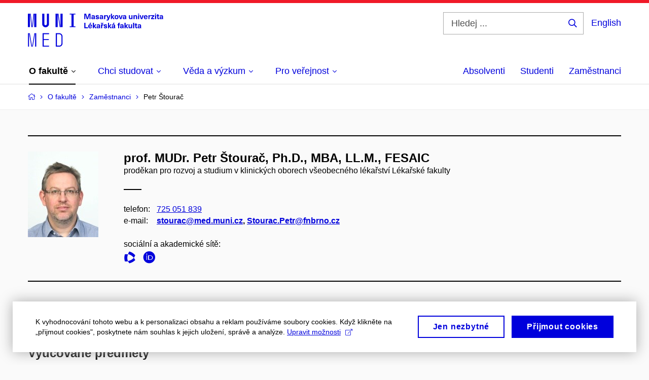

--- FILE ---
content_type: text/html; charset=utf-8
request_url: https://www.med.muni.cz/o-fakulte/zamestnanci/203027-petr-stourac/vyuka?page=5
body_size: 23465
content:


<!doctype html>
<!--[if lte IE 9]>    <html lang="cs" class="old-browser no-js no-touch"> <![endif]-->
<!--[if IE 9 ]>    <html lang="cs" class="ie9 no-js no-touch"> <![endif]-->
<!--[if (gt IE 9)|!(IE)]><!-->
<html class="no-js" lang="cs">
<!--<![endif]-->
<head>
    

<meta charset="utf-8" />
<meta name="viewport" content="width=device-width, initial-scale=1.0">

    <meta name="robots" content="index, follow">

<title>Stránka 5: prof. MUDr. Petr Štourač, Ph.D., MBA, LL.M., FESAIC – Výuka | Lékařská fakulta Masarykovy univerzity | MED MUNI</title>

<meta name="twitter:site" content="@muni_cz">
<meta name="twitter:card" content="summary">

    <meta name="author" content="Masarykova univerzita" />
    <meta name="twitter:title" content="Stránka 5: prof. MUDr. Petr Štourač, Ph.D., MBA, LL.M., FESAIC – Výuka | Lékařská fakulta Masarykovy univerzity | MED MUNI" />
    <meta property="og:title" content="Stránka 5: prof. MUDr. Petr Štourač, Ph.D., MBA, LL.M., FESAIC – Výuka | Lékařská fakulta Masarykovy univerzity | MED MUNI" />
    <meta property="og:image" content="https://cdn.muni.cz/media/3124870/logo_socialni_site.png?upscale=false&width=1200" />
    <meta name="twitter:image" content="https://cdn.muni.cz/media/3124870/logo_socialni_site.png?upscale=false&width=1200" />
    <meta property="og:url" content="https://www.med.muni.cz/o-fakulte/zamestnanci/203027-petr-stourac/vyuka" />
    <meta property="og:site_name" content="Lékařská fakulta Masarykovy univerzity | MED MUNI" />


            <link rel="stylesheet" type="text/css" href="https://cdn.muni.cz/css/MuniWeb/MuniWeb_LF/style.7425d562900204492ed5.css" />
<script type="text/javascript" nonce="9961afd9-e7bb-4047-a33c-0f9193a655a9">/*! For license information please see muniweb-critical.f2b8e652ef8f9f2a5db3.js.LICENSE.txt */
!function(){function e(n){return e="function"==typeof Symbol&&"symbol"==typeof Symbol.iterator?function(e){return typeof e}:function(e){return e&&"function"==typeof Symbol&&e.constructor===Symbol&&e!==Symbol.prototype?"symbol":typeof e},e(n)}!function(n,t){function o(n,t){return e(n)===t}function i(){return"function"!=typeof t.createElement?t.createElement(arguments[0]):u?t.createElementNS.call(t,"http://www.w3.org/2000/svg",arguments[0]):t.createElement.apply(t,arguments)}function a(){var e=t.body;return e||((e=i(u?"svg":"body")).fake=!0),e}var s=[],c=[],r={_version:"3.3.1",_config:{classPrefix:"",enableClasses:!0,enableJSClass:!0,usePrefixes:!0},_q:[],on:function(e,n){var t=this;setTimeout((function(){n(t[e])}),0)},addTest:function(e,n,t){c.push({name:e,fn:n,options:t})},addAsyncTest:function(e){c.push({name:null,fn:e})}},l=function(){};l.prototype=r,l=new l;var d=t.documentElement,u="svg"===d.nodeName.toLowerCase(),f=r._config.usePrefixes?" -webkit- -moz- -o- -ms- ".split(" "):["",""];r._prefixes=f;var m=r.testStyles=function(e,n,o,s){var c,r,l,u,f="modernizr",m=i("div"),p=a();if(parseInt(o,10))for(;o--;)(l=i("div")).id=s?s[o]:f+(o+1),m.appendChild(l);return(c=i("style")).type="text/css",c.id="s"+f,(p.fake?p:m).appendChild(c),p.appendChild(m),c.styleSheet?c.styleSheet.cssText=e:c.appendChild(t.createTextNode(e)),m.id=f,p.fake&&(p.style.background="",p.style.overflow="hidden",u=d.style.overflow,d.style.overflow="hidden",d.appendChild(p)),r=n(m,e),p.fake?(p.parentNode.removeChild(p),d.style.overflow=u,d.offsetHeight):m.parentNode.removeChild(m),!!r};l.addTest("touch",(function(){var e;if("ontouchstart"in n||n.DocumentTouch&&t instanceof DocumentTouch)e=!0;else{var o=["@media (",f.join("touch-enabled),("),"heartz",")","{#modernizr{top:9px;position:absolute}}"].join("");m(o,(function(n){e=9===n.offsetTop}))}return e})),function(){var e,n,t,i,a,r;for(var d in c)if(c.hasOwnProperty(d)){if(e=[],(n=c[d]).name&&(e.push(n.name.toLowerCase()),n.options&&n.options.aliases&&n.options.aliases.length))for(t=0;t<n.options.aliases.length;t++)e.push(n.options.aliases[t].toLowerCase());for(i=o(n.fn,"function")?n.fn():n.fn,a=0;a<e.length;a++)1===(r=e[a].split(".")).length?l[r[0]]=i:(!l[r[0]]||l[r[0]]instanceof Boolean||(l[r[0]]=new Boolean(l[r[0]])),l[r[0]][r[1]]=i),s.push((i?"":"no-")+r.join("-"))}}(),function(e){var n=d.className,t=l._config.classPrefix||"";if(u&&(n=n.baseVal),l._config.enableJSClass){var o=new RegExp("(^|\\s)"+t+"no-js(\\s|$)");n=n.replace(o,"$1"+t+"js$2")}l._config.enableClasses&&(n+=" "+t+e.join(" "+t),u?d.className.baseVal=n:d.className=n)}(s),delete r.addTest,delete r.addAsyncTest;for(var p=0;p<l._q.length;p++)l._q[p]();n.Modernizr=l}(window,document),(navigator.maxTouchPoints>0||navigator.msMaxTouchPoints>0)&&(document.documentElement.className=document.documentElement.className.replace("no-touch","touch"))}(),function(e){e.oneTimeEvent=function(e,n,t){(t=t||document).addEventListener(e,(function t(o){return document.removeEventListener(e,t),n(o)}),!1)},e.isDocumentReady=!1,document.addEventListener("DocumentReady",(function(){e.isDocumentReady=!0})),e.elementReady=function(n,t){e.isDocumentReady?e.oneTimeEvent("ElementsReady."+n,t):e.oneTimeEvent("DocumentReady",t)},e.elementsReady=function(e,n){var t=function(o){e(o),!1!==n&&document.removeEventListener("ElementsReady",t)};document.addEventListener("ElementsReady",t,!1)},e.documentReady=function(e){document.addEventListener("DocumentReady",e,!1)};var n={};e.dictionary=function(e,t){if(null==t)return n[e];n[e]=t};var t={};e.items=function(e,n){if(null==n)return t[e];t[e]=n}}(window.Page=window.Page||{}),window.addEventListener("mc-consent",(function(e){e.detail.includes("mc-analytics")&&window.clarity&&window.clarity("consent")}));</script>

<script nonce="9961afd9-e7bb-4047-a33c-0f9193a655a9">window.dataLayer = window.dataLayer || [];function gtag() { dataLayer.push(arguments); }gtag('consent', 'default', {'analytics_storage': 'denied','ad_user_data': 'denied','ad_personalization': 'denied','ad_storage': 'denied',});</script>
<script nonce="9961afd9-e7bb-4047-a33c-0f9193a655a9" type="text/plain" class="mc-analytics mc-marketing">
    (function(w,d,s,l,i){w[l]=w[l]||[];w[l].push({'gtm.start':
    new Date().getTime(),event:'gtm.js'});var f=d.getElementsByTagName(s)[0],
    j=d.createElement(s),dl=l!='dataLayer'?'&l='+l:'';j.async=true;j.src=
    'https://www.googletagmanager.com/gtm.js?id='+i+dl;var n=d.querySelector('[nonce]');
    n&&j.setAttribute('nonce',n.nonce||n.getAttribute('nonce'));f.parentNode.insertBefore(j,f);
    })(window,document,'script','dataLayer','GTM-PXKZ9XW');</script><script nonce="9961afd9-e7bb-4047-a33c-0f9193a655a9">window.dataLayer = window.dataLayer || [];function gtag() { dataLayer.push(arguments); }gtag('consent', 'default', {'analytics_storage': 'denied','ad_user_data': 'denied','ad_personalization': 'denied','ad_storage': 'denied',});</script>        <script nonce="9961afd9-e7bb-4047-a33c-0f9193a655a9" type="text/javascript" async src="https://www.googletagmanager.com/gtag/js?id=G-EPDWR1N3J2"></script>
        <script nonce="9961afd9-e7bb-4047-a33c-0f9193a655a9" type="text/javascript">
            gtag('js', new Date());

            

            gtag('set', { 'send_page_view': true });

            gtag('config', 'G-EPDWR1N3J2', {
                'cookie_domain': 'www.med.muni.cz',
                'anonymize_ip': true
            });
        </script>
        <script nonce="9961afd9-e7bb-4047-a33c-0f9193a655a9" type="text/javascript">
            (function (c, l, a, r, i, t, y) {
                c[a] = c[a] || function () { (c[a].q = c[a].q || []).push(arguments) };
                t = l.createElement(r); t.async = 1; t.src = "https://www.clarity.ms/tag/" + i;
                y = l.getElementsByTagName(r)[0]; y.parentNode.insertBefore(t, y);
            })(window, document, "clarity", "script", "p6248fqs7c");
        </script>
    

<script nonce="9961afd9-e7bb-4047-a33c-0f9193a655a9" type="text/javascript" class="mc-analytics">
    var _paq = window._paq = window._paq || [];
    
        _paq.push(['disableCookies']);
        _paq.push(['trackPageView']);
    (function() {
    var u="//analytics-test.ics.muni.cz:3500";
    _paq.push(['setTrackerUrl', u+'matomo.php']);
    _paq.push(['setSiteId', '664']);
    var d=document, g=d.createElement('script'), s=d.getElementsByTagName('script')[0];
    g.type='text/javascript'; g.async=true; g.src=u+'matomo.js'; s.parentNode.insertBefore(g,s);
    })();
</script>




<link rel="shortcut icon" type="image/x-icon" href="https://cdn.muni.cz/Css/_Shared/Favicons/110000.ico" />

    <link rel="prev" href="/o-fakulte/zamestnanci/203027-petr-stourac/vyuka?page=4" />
    <link rel="next" href="/o-fakulte/zamestnanci/203027-petr-stourac/vyuka?page=6" />








    
</head>

<body>
            <p class="menu-accessibility">
            <a title="Přej&#237;t k obsahu (Kl&#225;vesov&#225; zkratka: Alt + 2)" accesskey="2" href="#main">
                Přej&#237;t k obsahu
            </a>
            <span class="hide">|</span>
            <a href="#menu-main">Přej&#237;t k hlavn&#237;mu menu</a>
                <span class="hide">|</span>
                <a href="#form-search">Přej&#237;t k vyhled&#225;v&#225;n&#237;</a>
        </p>

    
    


            <header class="header">
                <div class="header__wrap">
                    <div class="row-main">
                            <p class="header__logo" role="banner">
                                        <a href="/" title="Homepage webu">
<svg width="267" height="68" viewBox="0 0 267 68"><path fill="#0000dc" d="M-0.06,3l0,26.6l4.14,0l0,-26.6zm4.29,0l2.59,26.6l1.4,0l-2.58,-26.6zm6.73,0l-2.58,26.6l1.4,0l2.59,-26.6zm1.56,0l0,26.6l4.18,0l0,-26.6zm15.69,0l0,20.48c0,3.57,3.23,6.35,6.69,6.35c3.46,0,6.69,-2.78,6.69,-6.35l0,-20.48l-4.18,0l0,20.33c0,1.44,-1.29,2.47,-2.51,2.47c-1.22,0,-2.51,-1.03,-2.51,-2.47l0,-20.33zm26.26,0l0,26.6l4.18,0l0,-26.6zm4.33,0l3.95,26.6l1.45,0l-3.95,-26.6zm5.55,0l0,26.6l4.18,0l0,-26.6zm18.05,25.12l0,1.48l11.36,0l0,-1.48l-3.61,0l0,-23.64l3.61,0l0,-1.48l-11.36,0l0,1.48l3.57,0l0,23.64z"></path><path fill="#0000dc" d="M0.21,41.5l0,26.6l2.01,0l0,-26.6zm2.16,0l4.45,26.6l1.4,0l-4.44,-26.6zm10.45,0l-4.44,26.6l1.36,0l4.45,-26.6zm1.52,0l0,26.6l2.05,0l0,-26.6zm14.75,26.6l12.69,0l0,-1.9l-10.64,0l0,-11.1l10.18,0l0,-1.9l-10.18,0l0,-9.8l10.64,0l0,-1.9l-12.69,0zm26.03,0l6.76,0c3.46,0,6.42,-2.77,6.42,-6.35l0,-13.9c0,-3.5,-2.96,-6.35,-6.42,-6.35l-6.76,0zm2.05,-1.98l0,-22.64l4.71,0c2.32,0,4.37,1.93,4.37,4.4l0,13.84c0,2.47,-2.05,4.4,-4.37,4.4z"></path><path fill="#0000dc" d="M123.53,13.69l0,-10.68l-3.54,0l-1.55,4.9c-0.4,1.29,-0.76,2.63,-1.05,3.93l-0.03,0c-0.28,-1.3,-0.64,-2.64,-1.05,-3.93l-1.54,-4.9l-3.54,0l0,10.68l2.11,0l0,-5.31c0,-1.34,-0.03,-2.67,-0.09,-4.01l0.03,0c0.35,1.31,0.74,2.64,1.14,3.93l1.7,5.39l2.52,0l1.69,-5.39c0.41,-1.29,0.8,-2.62,1.14,-3.93l0.03,0c-0.06,1.34,-0.09,2.67,-0.09,4.01l0,5.31zm5.24,-7.86c-2.18,0,-3.23,1.17,-3.3,2.62l2.04,0c0.03,-0.72,0.47,-1.15,1.26,-1.15c0.73,0,1.24,0.39,1.24,1.35l0,0.27c-0.48,0.03,-1.33,0.12,-1.9,0.21c-2.21,0.34,-2.96,1.18,-2.96,2.43c0,1.32,0.98,2.31,2.6,2.31c1.05,0,1.9,-0.39,2.47,-1.2l0.03,0c0,0.37,0.03,0.7,0.11,1.02l1.89,0c-0.14,-0.51,-0.22,-1.13,-0.22,-2.09l0,-2.76c0,-1.99,-1.1,-3.01,-3.26,-3.01zm1.24,4.65c0,0.69,-0.07,1.09,-0.43,1.45c-0.3,0.3,-0.77,0.44,-1.2,0.44c-0.74,0,-1.13,-0.39,-1.13,-0.96c0,-0.62,0.36,-0.9,1.23,-1.05c0.45,-0.08,1.08,-0.14,1.53,-0.17zm6.81,-4.65c-1.89,0,-3.15,0.97,-3.15,2.34c0,1.77,1.36,2.07,2.64,2.4c1.19,0.31,1.75,0.45,1.75,1.11c0,0.45,-0.37,0.73,-1.1,0.73c-0.87,0,-1.34,-0.43,-1.34,-1.2l-2.13,0c0,1.85,1.31,2.72,3.42,2.72c2.07,0,3.36,-0.96,3.36,-2.39c0,-1.86,-1.5,-2.2,-2.86,-2.56c-1.16,-0.3,-1.64,-0.44,-1.64,-0.98c0,-0.43,0.36,-0.7,1.04,-0.7c0.75,0,1.19,0.33,1.19,1.11l2.02,0c0,-1.7,-1.21,-2.58,-3.2,-2.58zm8.23,0c-2.17,0,-3.22,1.17,-3.3,2.62l2.04,0c0.03,-0.72,0.48,-1.15,1.26,-1.15c0.74,0,1.25,0.39,1.25,1.35l0,0.27c-0.48,0.03,-1.34,0.12,-1.91,0.21c-2.2,0.34,-2.95,1.18,-2.95,2.43c0,1.32,0.97,2.31,2.59,2.31c1.05,0,1.91,-0.39,2.48,-1.2l0.03,0c0,0.37,0.03,0.7,0.1,1.02l1.89,0c-0.13,-0.51,-0.21,-1.13,-0.21,-2.09l0,-2.76c0,-1.99,-1.11,-3.01,-3.27,-3.01zm1.25,4.65c0,0.69,-0.08,1.09,-0.44,1.45c-0.3,0.3,-0.76,0.44,-1.2,0.44c-0.73,0,-1.12,-0.39,-1.12,-0.96c0,-0.62,0.36,-0.9,1.23,-1.05c0.45,-0.08,1.08,-0.14,1.53,-0.17zm8.02,-4.53c-0.9,0,-1.57,0.37,-2.08,1.2l-0.03,0l0,-1.08l-1.93,0l0,7.62l2.1,0l0,-3.6c0,-1.5,0.68,-2.31,1.97,-2.31c0.21,0,0.43,0.03,0.66,0.07l0,-1.81c-0.2,-0.06,-0.48,-0.09,-0.69,-0.09zm8.48,0.12l-2.16,0l-0.83,2.55c-0.34,1.05,-0.62,2.13,-0.88,3.19l-0.03,0c-0.24,-1.06,-0.52,-2.14,-0.84,-3.19l-0.78,-2.55l-2.25,0l2.16,6.19c0.3,0.86,0.36,1.1,0.36,1.38c0,0.75,-0.55,1.23,-1.39,1.23c-0.32,0,-0.61,-0.04,-0.82,-0.12l0,1.68c0.32,0.08,0.72,0.12,1.1,0.12c1.9,0,2.86,-0.67,3.63,-2.82zm8.19,7.62l-3.21,-4.11l2.89,-3.51l-2.36,0l-2.47,3.07l-0.03,0l0,-6.13l-2.09,0l0,10.68l2.09,0l0,-3.57l0.03,0l2.55,3.57zm3.89,-7.86c-2.39,0,-3.9,1.57,-3.9,4.05c0,2.47,1.51,4.05,3.9,4.05c2.38,0,3.9,-1.58,3.9,-4.05c0,-2.48,-1.52,-4.05,-3.9,-4.05zm0,1.62c1.03,0,1.69,0.94,1.69,2.43c0,1.48,-0.66,2.43,-1.69,2.43c-1.04,0,-1.7,-0.95,-1.7,-2.43c0,-1.49,0.66,-2.43,1.7,-2.43zm9.52,6.24l2.57,-7.62l-2.19,0l-0.89,3c-0.31,1.08,-0.6,2.19,-0.84,3.3l-0.03,0c-0.24,-1.11,-0.52,-2.22,-0.84,-3.3l-0.88,-3l-2.19,0l2.56,7.62zm6.27,-7.86c-2.17,0,-3.22,1.17,-3.3,2.62l2.04,0c0.03,-0.72,0.48,-1.15,1.26,-1.15c0.74,0,1.25,0.39,1.25,1.35l0,0.27c-0.48,0.03,-1.34,0.12,-1.91,0.21c-2.2,0.34,-2.95,1.18,-2.95,2.43c0,1.32,0.97,2.31,2.59,2.31c1.05,0,1.91,-0.39,2.48,-1.2l0.03,0c0,0.37,0.03,0.7,0.1,1.02l1.89,0c-0.13,-0.51,-0.21,-1.13,-0.21,-2.09l0,-2.76c0,-1.99,-1.11,-3.01,-3.27,-3.01zm1.25,4.65c0,0.69,-0.08,1.09,-0.44,1.45c-0.3,0.3,-0.76,0.44,-1.2,0.44c-0.73,0,-1.12,-0.39,-1.12,-0.96c0,-0.62,0.36,-0.9,1.23,-1.05c0.45,-0.08,1.08,-0.14,1.53,-0.17zm10.15,3.39c0.98,0,1.74,-0.47,2.24,-1.14l0.03,0l0,0.96l1.96,0l0,-7.62l-2.1,0l0,4.08c0,1.38,-0.63,2.07,-1.5,2.07c-0.82,0,-1.33,-0.53,-1.33,-1.68l0,-4.47l-2.1,0l0,4.68c0,2.07,1.09,3.12,2.8,3.12zm10.5,-7.98c-0.97,0,-1.74,0.46,-2.23,1.14l-0.03,0l0,-0.96l-1.97,0l0,7.62l2.1,0l0,-4.08c0,-1.38,0.63,-2.07,1.5,-2.07c0.83,0,1.34,0.52,1.34,1.68l0,4.47l2.1,0l0,-4.68c0,-2.07,-1.1,-3.12,-2.81,-3.12zm6.87,-1.08l0,-1.8l-2.1,0l0,1.8zm0,8.88l0,-7.62l-2.1,0l0,7.62zm6.21,0l2.57,-7.62l-2.19,0l-0.89,3c-0.31,1.08,-0.6,2.19,-0.84,3.3l-0.03,0c-0.24,-1.11,-0.52,-2.22,-0.84,-3.3l-0.88,-3l-2.19,0l2.56,7.62zm6.69,-1.25c-0.9,0,-1.66,-0.55,-1.72,-2.13l5.47,0c0,-0.84,-0.07,-1.42,-0.24,-1.95c-0.48,-1.54,-1.77,-2.53,-3.52,-2.53c-2.39,0,-3.78,1.74,-3.78,3.99c0,2.43,1.39,4.11,3.79,4.11c2.03,0,3.35,-1.16,3.65,-2.55l-2.15,0c-0.1,0.61,-0.66,1.06,-1.5,1.06zm-0.01,-5.13c0.84,0,1.53,0.53,1.66,1.68l-3.33,0c0.17,-1.15,0.81,-1.68,1.67,-1.68zm9.36,-1.36c-0.91,0,-1.58,0.37,-2.09,1.2l-0.03,0l0,-1.08l-1.93,0l0,7.62l2.1,0l0,-3.6c0,-1.5,0.69,-2.31,1.98,-2.31c0.21,0,0.42,0.03,0.66,0.07l0,-1.81c-0.21,-0.06,-0.48,-0.09,-0.69,-0.09zm7.5,1.83l0,-1.71l-6.13,0l0,1.65l3.59,0l0,0.03l-3.74,4.23l0,1.71l6.43,0l0,-1.65l-3.89,0l0,-0.03zm3.69,-2.97l0,-1.8l-2.1,0l0,1.8zm0,8.88l0,-7.62l-2.1,0l0,7.62zm5.45,-1.58c-0.71,0,-0.99,-0.33,-0.99,-1.17l0,-3.31l1.46,0l0,-1.56l-1.46,0l0,-1.98l-2.1,0l0,1.98l-1.23,0l0,1.56l1.23,0l0,3.69c0,1.77,0.77,2.47,2.52,2.47c0.37,0,0.83,-0.06,1.12,-0.15l0,-1.6c-0.14,0.04,-0.35,0.07,-0.55,0.07zm4.92,-6.28c-2.17,0,-3.22,1.17,-3.3,2.62l2.05,0c0.02,-0.72,0.48,-1.15,1.25,-1.15c0.74,0,1.25,0.39,1.25,1.35l0,0.27c-0.48,0.03,-1.33,0.12,-1.9,0.21c-2.21,0.34,-2.96,1.18,-2.96,2.43c0,1.32,0.98,2.31,2.6,2.31c1.05,0,1.9,-0.39,2.47,-1.2l0.03,0c0,0.37,0.03,0.7,0.11,1.02l1.89,0c-0.14,-0.51,-0.22,-1.13,-0.22,-2.09l0,-2.76c0,-1.99,-1.1,-3.01,-3.27,-3.01zm1.25,4.65c0,0.69,-0.07,1.09,-0.44,1.45c-0.3,0.3,-0.76,0.44,-1.19,0.44c-0.74,0,-1.13,-0.39,-1.13,-0.96c0,-0.62,0.36,-0.9,1.23,-1.05c0.45,-0.08,1.08,-0.14,1.53,-0.17z"></path><path fill="#0000dc" d="M113.44,29.8l0,-8.79l-2.21,0l0,10.68l7.24,0l0,-1.89zm9.73,-6.6l2.1,-2.19l-2.6,0l-1.15,2.19zm-0.35,7.24c-0.9,0,-1.66,-0.55,-1.72,-2.13l5.47,0c0,-0.84,-0.07,-1.42,-0.24,-1.95c-0.48,-1.54,-1.77,-2.53,-3.52,-2.53c-2.39,0,-3.78,1.74,-3.78,3.99c0,2.43,1.39,4.11,3.79,4.11c2.03,0,3.35,-1.16,3.65,-2.55l-2.15,0c-0.1,0.61,-0.66,1.06,-1.5,1.06zm-0.01,-5.13c0.84,0,1.53,0.53,1.66,1.68l-3.33,0c0.17,-1.15,0.81,-1.68,1.67,-1.68zm12.58,6.38l-3.2,-4.11l2.89,-3.51l-2.37,0l-2.46,3.07l-0.03,0l0,-6.13l-2.1,0l0,10.68l2.1,0l0,-3.57l0.03,0l2.55,3.57zm3.67,-7.86c-2.18,0,-3.23,1.17,-3.3,2.62l2.04,0c0.03,-0.72,0.48,-1.15,1.26,-1.15c0.73,0,1.24,0.39,1.24,1.35l0,0.27c-0.48,0.03,-1.33,0.12,-1.9,0.21c-2.21,0.34,-2.96,1.18,-2.96,2.43c0,1.32,0.98,2.31,2.6,2.31c1.05,0,1.9,-0.39,2.47,-1.2l0.03,0c0,0.37,0.03,0.7,0.11,1.02l1.89,0c-0.14,-0.51,-0.21,-1.13,-0.21,-2.09l0,-2.76c0,-1.99,-1.11,-3.01,-3.27,-3.01zm1.24,4.65c0,0.69,-0.07,1.09,-0.43,1.45c-0.31,0.3,-0.77,0.44,-1.2,0.44c-0.74,0,-1.13,-0.39,-1.13,-0.96c0,-0.62,0.36,-0.9,1.23,-1.05c0.45,-0.08,1.08,-0.14,1.53,-0.17zm7.2,-5.28l1.71,-2.19l-1.92,0l-0.9,1.14l-0.91,-1.14l-1.92,0l1.71,2.19zm0.83,0.75c-0.9,0,-1.58,0.37,-2.09,1.2l-0.03,0l0,-1.08l-1.93,0l0,7.62l2.1,0l0,-3.6c0,-1.5,0.69,-2.31,1.98,-2.31c0.21,0,0.42,0.03,0.66,0.07l0,-1.81c-0.21,-0.06,-0.48,-0.09,-0.69,-0.09zm4.54,-0.12c-1.89,0,-3.15,0.97,-3.15,2.34c0,1.77,1.37,2.07,2.64,2.4c1.19,0.31,1.76,0.45,1.76,1.11c0,0.45,-0.38,0.73,-1.11,0.73c-0.87,0,-1.34,-0.43,-1.34,-1.2l-2.13,0c0,1.85,1.31,2.72,3.42,2.72c2.07,0,3.36,-0.96,3.36,-2.39c0,-1.86,-1.5,-2.2,-2.86,-2.56c-1.16,-0.3,-1.64,-0.44,-1.64,-0.98c0,-0.43,0.36,-0.7,1.04,-0.7c0.75,0,1.2,0.33,1.2,1.11l2.01,0c0,-1.7,-1.2,-2.58,-3.2,-2.58zm12.3,7.86l-3.21,-4.11l2.89,-3.51l-2.36,0l-2.46,3.07l-0.03,0l0,-6.13l-2.1,0l0,10.68l2.1,0l0,-3.57l0.03,0l2.54,3.57zm3.95,-8.49l2.1,-2.19l-2.6,0l-1.15,2.19zm-0.29,0.63c-2.17,0,-3.22,1.17,-3.3,2.62l2.04,0c0.03,-0.72,0.48,-1.15,1.26,-1.15c0.74,0,1.25,0.39,1.25,1.35l0,0.27c-0.48,0.03,-1.34,0.12,-1.91,0.21c-2.2,0.34,-2.95,1.18,-2.95,2.43c0,1.32,0.97,2.31,2.59,2.31c1.05,0,1.91,-0.39,2.48,-1.2l0.03,0c0,0.37,0.03,0.7,0.1,1.02l1.89,0c-0.13,-0.51,-0.21,-1.13,-0.21,-2.09l0,-2.76c0,-1.99,-1.11,-3.01,-3.27,-3.01zm1.25,4.65c0,0.69,-0.08,1.09,-0.44,1.45c-0.3,0.3,-0.76,0.44,-1.2,0.44c-0.73,0,-1.12,-0.39,-1.12,-0.96c0,-0.62,0.36,-0.9,1.23,-1.05c0.45,-0.08,1.08,-0.14,1.53,-0.17zm10.99,-6.03c0.14,0,0.29,0.01,0.38,0.04l0,-1.48c-0.26,-0.06,-0.68,-0.12,-1.04,-0.12c-1.63,0,-2.52,0.82,-2.52,2.49l0,0.69l-1.26,0l0,1.56l1.26,0l0,6.06l2.07,0l0,-6.06l1.44,0l0,-1.56l-1.44,0l0,-0.44c0,-0.86,0.38,-1.18,1.11,-1.18zm4.32,1.38c-2.17,0,-3.22,1.17,-3.3,2.62l2.04,0c0.03,-0.72,0.48,-1.15,1.26,-1.15c0.74,0,1.25,0.39,1.25,1.35l0,0.27c-0.48,0.03,-1.34,0.12,-1.91,0.21c-2.2,0.34,-2.95,1.18,-2.95,2.43c0,1.32,0.97,2.31,2.59,2.31c1.05,0,1.91,-0.39,2.48,-1.2l0.03,0c0,0.37,0.03,0.7,0.1,1.02l1.89,0c-0.13,-0.51,-0.21,-1.13,-0.21,-2.09l0,-2.76c0,-1.99,-1.11,-3.01,-3.27,-3.01zm1.25,4.65c0,0.69,-0.08,1.09,-0.44,1.45c-0.3,0.3,-0.76,0.44,-1.2,0.44c-0.73,0,-1.12,-0.39,-1.12,-0.96c0,-0.62,0.36,-0.9,1.23,-1.05c0.45,-0.08,1.08,-0.14,1.53,-0.17zm11.25,3.21l-3.21,-4.11l2.89,-3.51l-2.37,0l-2.46,3.07l-0.03,0l0,-6.13l-2.1,0l0,10.68l2.1,0l0,-3.57l0.03,0l2.55,3.57zm3.37,0.18c0.98,0,1.74,-0.47,2.24,-1.14l0.03,0l0,0.96l1.96,0l0,-7.62l-2.1,0l0,4.08c0,1.38,-0.63,2.07,-1.5,2.07c-0.82,0,-1.33,-0.53,-1.33,-1.68l0,-4.47l-2.1,0l0,4.68c0,2.07,1.09,3.12,2.8,3.12zm8.37,-0.18l0,-10.68l-2.1,0l0,10.68zm5.46,-1.58c-0.72,0,-0.99,-0.33,-0.99,-1.17l0,-3.31l1.46,0l0,-1.56l-1.46,0l0,-1.98l-2.1,0l0,1.98l-1.23,0l0,1.56l1.23,0l0,3.69c0,1.77,0.77,2.47,2.52,2.47c0.36,0,0.83,-0.06,1.11,-0.15l0,-1.6c-0.13,0.04,-0.34,0.07,-0.54,0.07zm4.92,-6.28c-2.17,0,-3.22,1.17,-3.3,2.62l2.04,0c0.03,-0.72,0.48,-1.15,1.26,-1.15c0.74,0,1.25,0.39,1.25,1.35l0,0.27c-0.48,0.03,-1.34,0.12,-1.91,0.21c-2.2,0.34,-2.95,1.18,-2.95,2.43c0,1.32,0.97,2.31,2.59,2.31c1.05,0,1.91,-0.39,2.48,-1.2l0.03,0c0,0.37,0.03,0.7,0.1,1.02l1.89,0c-0.13,-0.51,-0.21,-1.13,-0.21,-2.09l0,-2.76c0,-1.99,-1.11,-3.01,-3.27,-3.01zm1.25,4.65c0,0.69,-0.08,1.09,-0.44,1.45c-0.3,0.3,-0.76,0.44,-1.2,0.44c-0.73,0,-1.12,-0.39,-1.12,-0.96c0,-0.62,0.36,-0.9,1.23,-1.05c0.45,-0.08,1.08,-0.14,1.53,-0.17z"></path><desc>Masarykova univerzita Lékařská fakulta</desc></svg>        </a>

                            </p>

                    <div class="header__side">
                        

                            <form id="form-search" action="/vyhledavani" class="header__search" role="search">
                                <fieldset>
                                    <p>
                                        <label for="search" class="header__search__label icon icon-search"><span class="vhide">Hledej ...</span></label>
                                        <span class="inp-fix inp-icon inp-icon--after">
                                            <input type="text" name="q" id="search" class="inp-text" placeholder="Hledej ..." data-hj-masked maxlength="200">
                                            <button type="submit" class="btn-icon icon icon-search">
                                                <span class="vhide">Hledej ...</span>
                                            </button>
                                        </span>
                                    </p>
                                </fieldset>
                            </form>
                        
    <div class="menu-lang">
        <p class="menu-lang__selected">
                <a href="/en/about-faculty/employees/203027-petr-stourac/vyuka"
                   rel="alternate"
                   hreflang="en"
                   lang="en"
                   class="menu-lang__selected__link">
                    English
                </a>
        </p>
    </div>

                        
                        <!-- placeholder pro externí přihlášení (desktop) -->
                        <div class="user-menu-ext-std" style="display:none;"></div>                        


                        <nav class="menu-mobile" role="navigation">
                            <ul class="menu-mobile__list">
                                    <li class="menu-mobile__item">
                                        <a href="#" class="menu-mobile__link menu-mobile__link--search" aria-hidden="true">
                                            <span class="icon icon-search"></span>
                                        </a>
                                    </li>

                                
    <li class="menu-mobile__item">
            <div class="menu-lang">
                <p class="menu-lang__selected">
                        <a href="/en/about-faculty/employees/203027-petr-stourac/vyuka"
                           rel="alternate"
                           hreflang="en"
                           lang="en"
                           class="menu-mobile__link menu-mobile__link--lang">
                            EN
                        </a>
                </p>
            </div>
    </li>

                                
                                <li class="user-menu-ext-mobile" style="display:none;"></li>



                                    <li class="menu-mobile__item">
                                        <a href="#" class="menu-mobile__link menu-mobile__link--burger">
                                            <span class="menu-mobile__burger"><span></span></span>
                                        </a>
                                    </li>
                            </ul>
                        </nav>

                    </div>

                            <nav id="menu-main" class="menu-primary" role="navigation">
                                <div class="menu-primary__holder">
                                    <div class="menu-primary__wrap">

    <ul class="menu-primary__list">
    <li class="menu-primary__item with-submenu">
        <span class="menu-primary__links">
            <a href="/o-fakulte" class="menu-primary__link is-active">
                <span class="menu-primary__inner">O&#160;fakultě</span>
                    <span class="icon icon-angle-down"></span>
                
            </a>
                <a href="#" class="menu-primary__toggle icon icon-angle-down" aria-hidden="true"></a>
        </span>
            <div class="menu-submenu">
                    <ul class="menu-submenu__list">
            <li class="menu-submenu__item ">
        <span class="">
            <a href="/o-fakulte/dekan-martin-repko/vyuka" class="menu-submenu__link">
                <span class="menu-primary__inner">Děkan Martin Repko</span>
                
            </a>
        </span>
    </li>
    <li class="menu-submenu__item ">
        <span class="">
            <a href="/o-fakulte/clenove-vedeni-fakulty" class="menu-submenu__link">
                <span class="menu-primary__inner">Členové vedení fakulty</span>
                
            </a>
        </span>
    </li>
    <li class="menu-submenu__item ">
        <span class="">
            <a href="/o-fakulte/organy-fakulty" class="menu-submenu__link">
                <span class="menu-primary__inner">Orgány fakulty</span>
                
            </a>
        </span>
    </li>
    <li class="menu-submenu__item ">
        <span class="">
            <a href="/o-fakulte/organizacni-struktura" class="menu-submenu__link">
                <span class="menu-primary__inner">Organizační struktura</span>
                
            </a>
        </span>
    </li>
    <li class="menu-submenu__item ">
        <span class="">
            <a href="/slavime-105-let" class="menu-submenu__link">
                <span class="menu-primary__inner">105 let fakulty</span>
                
            </a>
        </span>
    </li>
    <li class="menu-submenu__item ">
        <span class="">
            <a href="/o-fakulte/historie-fakulty" class="menu-submenu__link">
                <span class="menu-primary__inner">Historie fakulty</span>
                
            </a>
        </span>
    </li>
    <li class="menu-submenu__item ">
        <span class="">
            <a href="/o-fakulte/uredni-deska" class="menu-submenu__link">
                <span class="menu-primary__inner">Úřední deska</span>
                
            </a>
        </span>
    </li>
    <li class="menu-submenu__item ">
        <span class="">
            <a href="/o-fakulte/nase-mise" class="menu-submenu__link">
                <span class="menu-primary__inner">Naše mise</span>
                
            </a>
        </span>
    </li>
    <li class="menu-submenu__item ">
        <span class="">
            <a href="/o-fakulte/bezpecna-fakulta" class="menu-submenu__link">
                <span class="menu-primary__inner">Bezpečná fakulta</span>
                
            </a>
        </span>
    </li>
    <li class="menu-submenu__item ">
        <span class="">
            <a href="/o-fakulte/kariera-na-lf-mu" class="menu-submenu__link">
                <span class="menu-primary__inner">Kariéra na LF MU</span>
                
            </a>
        </span>
    </li>
    <li class="menu-submenu__item ">
        <span class="">
            <a href="/o-fakulte/udrzitelna-fakulta" class="menu-submenu__link">
                <span class="menu-primary__inner">Udržitelná fakulta</span>
                
            </a>
        </span>
    </li>
    <li class="menu-submenu__item ">
        <span class="">
            <a href="/o-fakulte/zamestnanci" class="menu-submenu__link is-active">
                <span class="menu-primary__inner">Zaměstnanci</span>
                
            </a>
        </span>
    </li>
    <li class="menu-submenu__item ">
        <span class="">
            <a href="/o-fakulte/kontakty" class="menu-submenu__link">
                <span class="menu-primary__inner">Kontakty</span>
                
            </a>
        </span>
    </li>
    </ul>

            </div>
    </li>
                <li class="menu-primary__item with-subbox">
                    <span class="menu-primary__links">
                            <span class="menu-primary__link">
                                <span class="menu-primary__inner">Chci studovat</span>
                                <span class="icon icon-angle-down"></span>
                            </span>
                        <a href="#" class="menu-primary__toggle icon icon-angle-down" aria-hidden="true"></a>
                    </span>
                    <div class="menu-subbox">
                        <a href="#" class="menu-subbox__close icon icon-chevron-left" aria-hidden="true"></a>
                        
            <div class="row-main ">
        <div class="grid">
        <div class="grid__cell size--l--4-12 size--m--6-12 ">
                        

        <p class="menu-subbox__title">
			<a class="menu-subbox__title__link" href="/chci-studovat/studijni-programy">Nabídka studia</a>
		</p>
    <div class="menu-subbox__box u-mb-30">
            <ul class="menu-subbox__list">
            <li class="menu-subbox__item">

                <a href="/chci-studovat/magisterske-studium" class="menu-submenu__link"  >
                    Magisterské studium                </a>
                            </li>
            <li class="menu-subbox__item">

                <a href="/chci-studovat/bakalarske-studium" class="menu-submenu__link"  >
                    Bakalářské studium                </a>
                            </li>
            <li class="menu-subbox__item">

                <a href="/chci-studovat/navazujici-magisterske-studium" class="menu-submenu__link"  >
                    Navazující magisterské studium                </a>
                            </li>
    </ul>

    </div>



                        

<p class="btn-wrap">
        <a class="btn btn-primary btn-s" href=/chci-studovat/proc-jit-k-nam>
            <span>
                                                Proč j&#237;t k n&#225;m?
                                            </span>
        </a>
</p>


                        

<p class="btn-wrap">
        <a class="btn btn-primary btn-s" target="_blank" rel="noopener" href=https://is.muni.cz/prihlaska/>
            <span>
                                                E-přihl&#225;ška
                                            </span>
        </a>
</p>


        </div>
        <div class="grid__cell size--l--4-12 size--m--6-12 ">
                        

        <p class="menu-subbox__title">
			<a class="menu-subbox__title__link" href="/chci-studovat/faq">Příprava na studium</a>
		</p>
    <div class="menu-subbox__box u-mb-30">
            <ul class="menu-subbox__list">
            <li class="menu-subbox__item">

                <a href="https://www.med.muni.cz/den-otevrenych-dveri" class="menu-submenu__link menu-submenu__link--external"  >
                    Den otevřených dveří<span class="icon icon-external-link"></span>                </a>
                            </li>
            <li class="menu-subbox__item">

                <a href="/akademie" class="menu-submenu__link"  >
                    Juniorská akademie LF MU                </a>
                            </li>
            <li class="menu-subbox__item">

                <a href="/chci-studovat/pripravny-kurz-ke-studiu" class="menu-submenu__link"  >
                    Přípravný kurz ke studiu                </a>
                            </li>
            <li class="menu-subbox__item">

                <a href="/chci-studovat/prijimaci-rizeni" class="menu-submenu__link"  >
                    Přijímací řízení                </a>
                            </li>
            <li class="menu-subbox__item">

                <a href="/chci-studovat/podminky-prijimaciho-rizeni" class="menu-submenu__link"  >
                    Podmínky přijímacího řízení                </a>
                            </li>
            <li class="menu-subbox__item">

                <a href="/chci-studovat/zapis-do-studia" class="menu-submenu__link"  >
                    Zápis ke studiu                </a>
                            </li>
            <li class="menu-subbox__item">

                <a href="/chci-studovat/budme-v-kontaktu" class="menu-submenu__link"  >
                    Buďme v kontaktu                </a>
                            </li>
            <li class="menu-subbox__item">

                <a href="https://www.med.muni.cz/chci-studovat/faq" class="menu-submenu__link menu-submenu__link--external" target=&#39;_blank&#39; >
                    FAQ´s nejen k přijímačkám<span class="icon icon-external-link"></span>                </a>
                            </li>
            <li class="menu-subbox__item">

                <a href="/chci-studovat/prirucka-studuj-na-med-muni" class="menu-submenu__link"  >
                    Příručka Studuj na LF MU                </a>
                            </li>
    </ul>

    </div>



        </div>
        <div class="grid__cell size--l--4-12 size--m--6-12 ">
                        

        <p class="menu-subbox__title">
			<a class="menu-subbox__title__link" href="https://www.med.muni.cz/chci-studovat/dalsi-vzdelavani">Další vzdělávání</a>
		</p>
    <div class="menu-subbox__box u-mb-30">
            <ul class="menu-subbox__list">
            <li class="menu-subbox__item">

                <a href="/chci-studovat/celozivotni-vzdelavani" class="menu-submenu__link"  >
                    Celoživotní vzdělávání                </a>
                            </li>
            <li class="menu-subbox__item">

                <a href="/veda-a-vyzkum/doktorske-studium" class="menu-submenu__link"  >
                    Doktorské studium                </a>
                            </li>
            <li class="menu-subbox__item">

                <a href="/chci-studovat/specializacni-vzdelavani" class="menu-submenu__link"  >
                    Specializační vzdělávání                </a>
                            </li>
            <li class="menu-subbox__item">

                <a href="/chci-studovat/studium-v-anglickem-jazyce" class="menu-submenu__link"  >
                    Studium v anglickém jazyce                </a>
                            </li>
    </ul>

    </div>



        </div>
        </div>
        </div>







                    </div>
                </li>
    <li class="menu-primary__item with-submenu">
        <span class="menu-primary__links">
            <a href="/veda-a-vyzkum" class="menu-primary__link">
                <span class="menu-primary__inner">Věda a&#160;výzkum</span>
                    <span class="icon icon-angle-down"></span>
                
            </a>
                <a href="#" class="menu-primary__toggle icon icon-angle-down" aria-hidden="true"></a>
        </span>
            <div class="menu-submenu">
                    <ul class="menu-submenu__list">
            <li class="menu-submenu__item ">
        <span class="">
            <a href="/veda-a-vyzkum/veda-a-vyzkum" class="menu-submenu__link">
                <span class="menu-primary__inner">Věda a&#160;výzkum</span>
                
            </a>
        </span>
    </li>
    <li class="menu-submenu__item ">
        <span class="">
            <a href="/veda-a-vyzkum/projektova-podpora" class="menu-submenu__link">
                <span class="menu-primary__inner">Projektová podpora</span>
                
            </a>
        </span>
    </li>
    <li class="menu-submenu__item ">
        <span class="">
            <a href="/veda-a-vyzkum/doktorske-studium" class="menu-submenu__link">
                <span class="menu-primary__inner">Doktorské studium</span>
                
            </a>
        </span>
    </li>
    <li class="menu-submenu__item ">
        <span class="">
            <a href="/veda-a-vyzkum/postdoc" class="menu-submenu__link">
                <span class="menu-primary__inner">Postdoc</span>
                
            </a>
        </span>
    </li>
    <li class="menu-submenu__item ">
        <span class="">
            <a href="/veda-a-vyzkum/habilitacni-a-jmenovaci-rizeni" class="menu-submenu__link">
                <span class="menu-primary__inner">Habilitační a&#160;jmenovací řízení</span>
                
            </a>
        </span>
    </li>
    <li class="menu-submenu__item ">
        <span class="">
            <a href="/veda-a-vyzkum/hrs4r-hr-award" class="menu-submenu__link">
                <span class="menu-primary__inner">HRS4R / HR Award</span>
                
            </a>
        </span>
    </li>
    <li class="menu-submenu__item ">
        <span class="">
            <a href="/veda-a-vyzkum/gender-ve-vyzkumu" class="menu-submenu__link">
                <span class="menu-primary__inner">Gender ve výzkumu</span>
                
            </a>
        </span>
    </li>
    <li class="menu-submenu__item ">
        <span class="">
            <a href="/veda-a-vyzkum/open-science" class="menu-submenu__link">
                <span class="menu-primary__inner">Open Science</span>
                
            </a>
        </span>
    </li>
    <li class="menu-submenu__item ">
        <span class="">
            <a href="/veda-a-vyzkum/snidane-s-vedcem" class="menu-submenu__link">
                <span class="menu-primary__inner">Snídaně s&#160;vědcem</span>
                
            </a>
        </span>
    </li>
    </ul>

            </div>
    </li>
    <li class="menu-primary__item with-submenu">
        <span class="menu-primary__links">
            <a href="/pro-verejnost" class="menu-primary__link">
                <span class="menu-primary__inner">Pro veřejnost</span>
                    <span class="icon icon-angle-down"></span>
                
            </a>
                <a href="#" class="menu-primary__toggle icon icon-angle-down" aria-hidden="true"></a>
        </span>
            <div class="menu-submenu">
                    <ul class="menu-submenu__list">
            <li class="menu-submenu__item ">
        <span class="">
            <a href="/aktuality" class="menu-submenu__link">
                <span class="menu-primary__inner">Aktuality</span>
                
            </a>
        </span>
    </li>
    <li class="menu-submenu__item ">
        <span class="">
            <a href="/pro-verejnost/kalendar-akci" class="menu-submenu__link">
                <span class="menu-primary__inner">Kalendář akcí</span>
                
            </a>
        </span>
    </li>
    <li class="menu-submenu__item ">
        <span class="">
            <a href="/pro-verejnost/pro-media" class="menu-submenu__link">
                <span class="menu-primary__inner">Pro média</span>
                
            </a>
        </span>
    </li>
    <li class="menu-submenu__item ">
        <span class="">
            <a href="/pro-verejnost/medialni-ohlasy" class="menu-submenu__link">
                <span class="menu-primary__inner">Mediální ohlasy</span>
                
            </a>
        </span>
    </li>
    <li class="menu-submenu__item ">
        <span class="">
            <a href="/pro-verejnost/fotogalerie" class="menu-submenu__link">
                <span class="menu-primary__inner">Fotogalerie</span>
                
            </a>
        </span>
    </li>
    <li class="menu-submenu__item ">
        <span class="">
            <a href="/pro-verejnost/videogalerie" class="menu-submenu__link">
                <span class="menu-primary__inner">Videogalerie</span>
                
            </a>
        </span>
    </li>
    <li class="menu-submenu__item ">
        <span class="">
            <a href="/stetoskop" class="menu-submenu__link">
                <span class="menu-primary__inner">Podcast STETOSKOP</span>
                
            </a>
        </span>
    </li>
    <li class="menu-submenu__item ">
        <span class="">
            <a href="/pamatnik" class="menu-submenu__link">
                <span class="menu-primary__inner">Památník dárcům těl</span>
                
            </a>
        </span>
    </li>
    <li class="menu-submenu__item ">
        <span class="">
            <a href="/pro-verejnost/medshop-fakultni-obchod" class="menu-submenu__link menu-submenu__link--external">
                <span class="menu-primary__inner">MEDshop -&#160;fakultní obchod</span>
                                    <span class="icon icon-external-link"></span>

            </a>
        </span>
    </li>
    <li class="menu-submenu__item ">
        <span class="">
            <a href="/pro-verejnost/oddeleni-pro-komunikaci-a-vnejsi-vztahy" class="menu-submenu__link">
                <span class="menu-primary__inner">Oddělení pro komunikaci a&#160;vnější vztahy</span>
                
            </a>
        </span>
    </li>
    </ul>

            </div>
    </li>
    </ul>







<ul class="menu-header-secondary">
            <li class="menu-header-secondary__item">
                <a href="/absolventi" class="menu-header-secondary__link ">
                    Absolventi
                </a>
            </li>
            <li class="menu-header-secondary__item">
                <a href="/studenti" class="menu-header-secondary__link ">
                    Studenti
                </a>
            </li>
            <li class="menu-header-secondary__item">
                <a href="/zamestnanci" class="menu-header-secondary__link ">
                    Zaměstnanci
                </a>
            </li>

    
</ul>                                    </div>
                                   
                                        <a href="#" class="menu-primary__title">
                                            <span></span>
                                            &nbsp;
                                        </a>
                                    
                                    <div class="menu-primary__main-toggle" aria-hidden="true"></div>
                                </div>
                            </nav>
                    </div>
                </div>
                





            </header>


    <main id="main" class="main">


<nav class="menu-breadcrumb" role="navigation">
    <div class="row-main">
        <strong class="vhide">Zde se nacházíte:</strong>
        <ol class="menu-breadcrumb__list" vocab="http://schema.org/" typeof="BreadcrumbList">
            <li class="menu-breadcrumb__item menu-breadcrumb__item--home" property="itemListElement" typeof="ListItem">
                <a class="menu-breadcrumb__link" property="item" typeof="WebPage" href="/">
                    <span property="name">Domovsk&#225; str&#225;nka</span></a>
                <span class="icon icon-angle-right"></span>
                <meta property="position" content="1">
            </li>

                <li class="menu-breadcrumb__item menu-breadcrumb__item--mobile">
                    <span class="icon icon-ellipsis-h"></span>
                    <span class="icon icon-angle-right"></span>
                </li>

                <li class="menu-breadcrumb__item menu-breadcrumb__item--mobile-hidden" property="itemListElement" typeof="ListItem">
                            <a href="/o-fakulte" class="menu-breadcrumb__link" property="item" typeof="WebPage">
            <span property="name" category="">O fakultě</span></a>

                            
                        <span class="icon icon-angle-right"></span>
                    <meta property="position" content="2">
                </li>
                <li class="menu-breadcrumb__item" property="itemListElement" typeof="ListItem">
                            <a href="/o-fakulte/zamestnanci" class="menu-breadcrumb__link" property="item" typeof="WebPage">
            <span property="name" category="">Zaměstnanci</span></a>

                            
                        <span class="icon icon-angle-right"></span>
                    <meta property="position" content="3">
                </li>
                <li class="menu-breadcrumb__item">
                             <span property="name">Petr Štourač</span>

                            
                    <meta content="4">
                </li>
        </ol>
    </div>
</nav>




        
            <div class="row-main ">
                        

<article class="box-vcard box-vcard--big">
    <div class="box-vcard__inner">
            <p class="box-vcard__img">
                <img src="https://cdn.muni.cz/w3mu-media/person/203027?rnd=1314396260500000001&mode=crop&center=0.47,0.5&upscale=false&width=210&height=270" alt="" style="width: 139px; height: 169px">
            </p>
        <div class="box-vcard__content">
            <h1 class="box-vcard__name">prof. MUDr. Petr Štourač, Ph.D., MBA, LL.M., FESAIC</h1>

                <p class="box-vcard__position">
                    proděkan pro rozvoj a&#160;studium v&#160;klinických oborech všeobecného lékařství Lékařské fakulty
                </p>
                                        <hr />


                <table class="table-vcard">
                    <colgroup>
                        <col style="width: 55px">
                        <col>
                    </colgroup>
                    <tbody>
                                                    <tr>
                                <th>telefon:</th>
                                <td>
                                    <span class="thin">
                                        <a href="tel:+420725051839">725&nbsp;051&nbsp;839</a>
                                    </span>
                                </td>
                            </tr>
                                                    <tr>
                                <th colspan="1">e&#8209;mail:</th>
                                <td>
<noscript class="a-obf nowrap"><img src="/a.aspx?a=c3RvdXJhY0BtZWQubXVuaS5jeg=="/></noscript>, <noscript class="a-obf nowrap"><img src="/a.aspx?a=U3RvdXJhYy5QZXRyQGZuYnJuby5jeg=="/></noscript>                                </td>
                            </tr>
                        
                    </tbody>
                </table>

                <table class="table-vcard">
                    <tbody>
                        <tr>
                            <th>
                                soci&#225;ln&#237; a akademick&#233; s&#237;tě:
                            </th>
                        </tr>
                        <tr>
                            <td class="u-pl-0">
                                        <a href="https://www.webofscience.com/wos/author/rid/J-3610-2012" target="_blank" rel="noopener" title="ResearcherId"><span class="big u-pr-10 icon icon-icon-ai icon-ai-clarivate"></span></a>
                                        <a href="https://orcid.org/0000-0003-1944-5926" target="_blank" rel="noopener" title="ORCID"><span class="big u-pr-10 icon icon-icon-ai icon-ai-orcid"></span></a>
                            </td>
                        </tr>
                    </tbody>
                </table>



        </div>
    </div>

</article>
<div class="ajax-form-container" id="ajax-form-containertabs">        <div class="box-tabs">
<form action="/o-fakulte/zamestnanci/203027-petr-stourac/vyuka?page=5" class="ajax-form" data-ajax-parts="[&quot;tabs&quot;]" data-ajax-remove-query="[&quot;tab&quot;,&quot;page&quot;,&quot;type&quot;]" data-id="ajax-form-containertabs" enctype="multipart/form-data" id="tabs-menu" method="post">                <ul class="box-tabs__menu">
    <li class="box-tabs__menu__item">
            <a href="/o-fakulte/zamestnanci/203027-petr-stourac"
               data-post-ajax
               class="box-tabs__menu__link js-tab-links">

                Z&#225;kladn&#237; &#250;daje
            </a>
    </li>
    <li class="box-tabs__menu__item">
            <a class="box-tabs__menu__link is-disabled">
                Životopis
            </a>
    </li>
    <li class="box-tabs__menu__item">
            <a href="/o-fakulte/zamestnanci/203027-petr-stourac/skolitel"
               data-post-ajax
               class="box-tabs__menu__link js-tab-links">

                Školitel
            </a>
    </li>
    <li class="box-tabs__menu__item">
            <a href="/o-fakulte/zamestnanci/203027-petr-stourac/kvalifikace"
               data-post-ajax
               class="box-tabs__menu__link js-tab-links">

                Kvalifikace
            </a>
    </li>
    <li class="box-tabs__menu__item">
            <a href="/o-fakulte/zamestnanci/203027-petr-stourac/publikace"
               data-post-ajax
               class="box-tabs__menu__link js-tab-links">

                Publikace
            </a>
    </li>
    <li class="box-tabs__menu__item">
            <a href="/o-fakulte/zamestnanci/203027-petr-stourac/projekty"
               data-post-ajax
               class="box-tabs__menu__link js-tab-links">

                Projekty
            </a>
    </li>
    <li class="box-tabs__menu__item">
            <a href="#tab-vyuka"
               
               class="box-tabs__menu__link is-active js-tab-links">

                V&#253;uka
            </a>
    </li>
                </ul>
<input name='ufprt' type='hidden' value='kGdsqL9/Wg908AtLTxgitmOlG+fHzmqqxSyculy2dmUqQznotLSkNWbi87peIIPBTkdGevstVma53rhyNaBqg2H6I5Q+RM29J7JP1XzoJrojOlI2fBgq35GztrZJS+S8aUD86Hbp5u/OjPxNDZO3XjMk0+NCC6fDz++D1dpR7Wkpx1wxjqLkug9ADxk+howIDGPk1BKgcH9wP6zNH6I3aY0I+g1N9F5m0JKb5v6QwpdmWECmwaYYIN/wXlfOb0B+W2IjRyx3ALIOnxM9ZwDa2BuslJ9QGFgHxTxc/NGceIXcMiMFi8rFlD8db+cpStM4xhWAJTGBRGjp0kj/Wg+G3TB8z/fZ2Qz6Ci6eKTzBGnH++G51m525YYviPGYuzCAv9qRXVh0WV7vUVFaZSmGQ4XvS0fkiJ3CNjUbvFXeuQ/pBaJhrhSsVHswykNWAvZXE1mbifrNEdjy3XIwAxn/da0Q39UqhGlDe2KroUB5fQPL0xrPGibZ1kxrctQa8rYodfW7iAev8kbnsi00izoQ7viuvS/mF2N4NltLxQjOrx38NyLShwXvvU+MeY3rn2v07Vu/nsT6iZW7vT+1T7IOz6y/rN50Rl1S4i8wyqXFUMsyW8S/[base64]/BrcKchm85ACfyZyMsHaeSkcGjl59w3KejoveaoxFIpXfBVM834tJ4yhUCfyDTrX+/1uK7xm3wOSKy7YZ+n23mvNiCAV1V6e4Kt39L0qSDrBDMLeCaoZ4+c8rUMtCb9j5bnuB7SJ/rkoxGOgNk3RBFXQ7p4zOKzGkwgPiqSh6E707DingEYvzWvxpY4AoS4uDC2y4bRY7q/8uFbPbk8RuU4rLb6t+GNkgFpkd+6hCU0+thco22cI9Zv2gc44rXbrq1ldimQ/SdlxoA92jJO+YsQt0SBsQmthmqL/TvmHXK5E1dkyVT9Dp7v8sHF4PAQcSFxtw91kUi2k1+YWzS48khAlfARmusE8V2Z2a/Qoet2nC46hLwv1mbiUumh0g64H6Wg2USSzii91bUwZON2KfAzwfI9bzfzy3/IR7OMB/PfnYD8gCu5oDsS9bHeQfnp+JGj+R3aW47OFLnSSZIHvljs8Xmyie2AWOJmFwPszP7j3FEj0PzXtHqaBMtvKGwOfNcXROkQQF9jiE=' /></form>                <div class="box-tabs__fragment" id="tab-">

            <a href="/o-fakulte/zamestnanci/203027-petr-stourac"
               data-post-ajax=tabs-menu
               class="box-tabs__responsive-link">

                <span class="box-tabs__responsive-link__name">Z&#225;kladn&#237; &#250;daje</span>
                <span class="icon icon-angle-down"></span>
            </a>

    </div>
    <div class="box-tabs__fragment" id="tab-zivotopis">

            <a class="box-tabs__responsive-link is-disabled">
                <span class="box-tabs__responsive-link__name">Životopis</span>
                <span class="icon icon-angle-down"></span>
            </a>

    </div>
    <div class="box-tabs__fragment" id="tab-skolitel">

            <a href="/o-fakulte/zamestnanci/203027-petr-stourac/skolitel"
               data-post-ajax=tabs-menu
               class="box-tabs__responsive-link">

                <span class="box-tabs__responsive-link__name">Školitel</span>
                <span class="icon icon-angle-down"></span>
            </a>

    </div>
    <div class="box-tabs__fragment" id="tab-kvalifikace">

            <a href="/o-fakulte/zamestnanci/203027-petr-stourac/kvalifikace"
               data-post-ajax=tabs-menu
               class="box-tabs__responsive-link">

                <span class="box-tabs__responsive-link__name">Kvalifikace</span>
                <span class="icon icon-angle-down"></span>
            </a>

    </div>
    <div class="box-tabs__fragment" id="tab-publikace">

            <a href="/o-fakulte/zamestnanci/203027-petr-stourac/publikace"
               data-post-ajax=tabs-menu
               class="box-tabs__responsive-link">

                <span class="box-tabs__responsive-link__name">Publikace</span>
                <span class="icon icon-angle-down"></span>
            </a>

    </div>
    <div class="box-tabs__fragment" id="tab-projekty">

            <a href="/o-fakulte/zamestnanci/203027-petr-stourac/projekty"
               data-post-ajax=tabs-menu
               class="box-tabs__responsive-link">

                <span class="box-tabs__responsive-link__name">Projekty</span>
                <span class="icon icon-angle-down"></span>
            </a>

    </div>
    <div class="box-tabs__fragment is-active" id="tab-vyuka">

            <a href="#tab-vyuka"
               
               class="box-tabs__responsive-link is-active">

                <span class="box-tabs__responsive-link__name">V&#253;uka</span>
                <span class="icon icon-angle-down"></span>
            </a>

            <div class="box-tabs__content">
                







<h2 class="h4 u-mb-30">Vyučované předměty</h2><div class="ajax-form-container" id="ajax-form-containerteaching">                    <div class="crossroad-links crossroad-links--size--s--1-2 crossroad-links--size--m--6-12 crossroad-links--size--l--3-12">
                        <h3 class="crossroad-links__title h5">Jaro 2019 na Lékařské fakultě</h3>
                        <ul class="crossroad-links__list">
                                <li class="crossroad-links__item">
                                        <a href="http://is.muni.cz/predmet/1411/VLAL081?lang=cs&amp;obdobi=7204" class="crossroad-links__link" target="_blank">Anesteziologie a léčba bolesti I</a>
                                </li>
                                <li class="crossroad-links__item">
                                        <a href="http://is.muni.cz/predmet/1411/VLAL082?lang=cs&amp;obdobi=7204" class="crossroad-links__link" target="_blank">Anesteziologie a léčba bolesti II</a>
                                </li>
                                <li class="crossroad-links__item">
Intenzivní medicína - cvičení (<a href="http://is.muni.cz/predmet/1411/aVLAM9X1c?lang=cs&obdobi=7204" class="crossroad-links__link" target="_blank">aVLAM9X1c</a>, <a href="http://is.muni.cz/predmet/1411/VLAM9X1c?lang=cs&obdobi=7204" class="crossroad-links__link" target="_blank">VLAM9X1c</a>)                                </li>
                                <li class="crossroad-links__item">
Intenzivní medicína - přednáška (<a href="http://is.muni.cz/predmet/1411/aVLAM9X1p?lang=cs&obdobi=7204" class="crossroad-links__link" target="_blank">aVLAM9X1p</a>, <a href="http://is.muni.cz/predmet/1411/VLAM9X1p?lang=cs&obdobi=7204" class="crossroad-links__link" target="_blank">VLAM9X1p</a>)                                </li>
                                <li class="crossroad-links__item">
Intenzivní ošetřovatelská péče v pediatrii II - přednáška (<a href="http://is.muni.cz/predmet/1411/MIKPP0422p?lang=cs&obdobi=7204" class="crossroad-links__link" target="_blank">MIKPP0422p</a>, <a href="http://is.muni.cz/predmet/1411/MIPP0422p?lang=cs&obdobi=7204" class="crossroad-links__link" target="_blank">MIPP0422p</a>)                                </li>
                                <li class="crossroad-links__item">
Klinická praxe (<a href="http://is.muni.cz/predmet/1411/aVLKP07x?lang=cs&obdobi=7204" class="crossroad-links__link" target="_blank">aVLKP07x</a>, <a href="http://is.muni.cz/predmet/1411/VLKP07X?lang=cs&obdobi=7204" class="crossroad-links__link" target="_blank">VLKP07X</a>)                                </li>
                                <li class="crossroad-links__item">
                                        <a href="http://is.muni.cz/predmet/1411/aVLPD11XX?lang=cs&amp;obdobi=7204" class="crossroad-links__link" target="_blank">Pediatrie - SRZ</a>
                                </li>
                                <li class="crossroad-links__item">
Porodnická analgezie a anestézie - cvičení (<a href="http://is.muni.cz/predmet/1411/BAAA061c?lang=cs&obdobi=7204" class="crossroad-links__link" target="_blank">BAAA061c</a>, <a href="http://is.muni.cz/predmet/1411/BPAA061?lang=cs&obdobi=7204" class="crossroad-links__link" target="_blank">BPAA061</a>)                                </li>
                                <li class="crossroad-links__item">
                                        <a href="http://is.muni.cz/predmet/1411/BAAA061p?lang=cs&amp;obdobi=7204" class="crossroad-links__link" target="_blank">Porodnická analgezie a anestezie - přednáška</a>
                                </li>
                                <li class="crossroad-links__item">
                                        <a href="http://is.muni.cz/predmet/1411/aVLAP111?lang=cs&amp;obdobi=7204" class="crossroad-links__link" target="_blank">Practical Skills in Acute Patient</a>
                                </li>
                                <li class="crossroad-links__item">
Propedeutika III - cvičení (<a href="http://is.muni.cz/predmet/1411/aVLLP0633c?lang=cs&obdobi=7204" class="crossroad-links__link" target="_blank">aVLLP0633c</a>, <a href="http://is.muni.cz/predmet/1411/VLLP0633c?lang=cs&obdobi=7204" class="crossroad-links__link" target="_blank">VLLP0633c</a>)                                </li>
                                <li class="crossroad-links__item">
Samostatná práce-VL (<a href="http://is.muni.cz/predmet/1411/VLSP03X?lang=cs&obdobi=7204" class="crossroad-links__link" target="_blank">VLSP03X</a>, <a href="http://is.muni.cz/predmet/1411/VSSP03X?lang=cs&obdobi=7204" class="crossroad-links__link" target="_blank">VSSP03X</a>)                                </li>
                        </ul>
                    </div>
                    <div class="crossroad-links crossroad-links--size--s--1-2 crossroad-links--size--m--6-12 crossroad-links--size--l--3-12">
                        <h3 class="crossroad-links__title h5">Podzim 2018 na Lékařské fakultě</h3>
                        <ul class="crossroad-links__list">
                                <li class="crossroad-links__item">
Algeziologie - přednáška (<a href="http://is.muni.cz/predmet/1411/MIAL011?lang=cs&obdobi=7203" class="crossroad-links__link" target="_blank">MIAL011</a>, <a href="http://is.muni.cz/predmet/1411/MIKAL011?lang=cs&obdobi=7203" class="crossroad-links__link" target="_blank">MIKAL011</a>)                                </li>
                                <li class="crossroad-links__item">
                                        <a href="http://is.muni.cz/predmet/1411/aVLAL091?lang=cs&amp;obdobi=7203" class="crossroad-links__link" target="_blank">Anesteziologie a léčba bolesti</a>
                                </li>
                                <li class="crossroad-links__item">
Intenzivní medicína - cvičení (<a href="http://is.muni.cz/predmet/1411/aVLAM9X1c?lang=cs&obdobi=7203" class="crossroad-links__link" target="_blank">aVLAM9X1c</a>, <a href="http://is.muni.cz/predmet/1411/VLAM9X1c?lang=cs&obdobi=7203" class="crossroad-links__link" target="_blank">VLAM9X1c</a>)                                </li>
                                <li class="crossroad-links__item">
Intenzivní medicína - přednáška (<a href="http://is.muni.cz/predmet/1411/aVLAM9X1p?lang=cs&obdobi=7203" class="crossroad-links__link" target="_blank">aVLAM9X1p</a>, <a href="http://is.muni.cz/predmet/1411/VLAM9X1p?lang=cs&obdobi=7203" class="crossroad-links__link" target="_blank">VLAM9X1p</a>)                                </li>
                                <li class="crossroad-links__item">
Intenzivní ošetřovatelská péče v pediatrii I - přednáška (<a href="http://is.muni.cz/predmet/1411/MIKPP0321p?lang=cs&obdobi=7203" class="crossroad-links__link" target="_blank">MIKPP0321p</a>, <a href="http://is.muni.cz/predmet/1411/MIPP0321p?lang=cs&obdobi=7203" class="crossroad-links__link" target="_blank">MIPP0321p</a>)                                </li>
                                <li class="crossroad-links__item">
Klinická praxe (<a href="http://is.muni.cz/predmet/1411/aVLKP07x?lang=cs&obdobi=7203" class="crossroad-links__link" target="_blank">aVLKP07x</a>, <a href="http://is.muni.cz/predmet/1411/VLKP07X?lang=cs&obdobi=7203" class="crossroad-links__link" target="_blank">VLKP07X</a>)                                </li>
                                <li class="crossroad-links__item">
Propedeutika II - cvičení (<a href="http://is.muni.cz/predmet/1411/aVLLP0532c?lang=cs&obdobi=7203" class="crossroad-links__link" target="_blank">aVLLP0532c</a>, <a href="http://is.muni.cz/predmet/1411/VLLP0532c?lang=cs&obdobi=7203" class="crossroad-links__link" target="_blank">VLLP0532c</a>)                                </li>
                                <li class="crossroad-links__item">
První pomoc - cvičení (<a href="http://is.muni.cz/predmet/1411/aVLPO011c?lang=cs&obdobi=7203" class="crossroad-links__link" target="_blank">aVLPO011c</a>, <a href="http://is.muni.cz/predmet/1411/aZLPO011c?lang=cs&obdobi=7203" class="crossroad-links__link" target="_blank">aZLPO011c</a>, <a href="http://is.muni.cz/predmet/1411/BLPP011c?lang=cs&obdobi=7203" class="crossroad-links__link" target="_blank">BLPP011c</a>, <a href="http://is.muni.cz/predmet/1411/VLPO011c?lang=cs&obdobi=7203" class="crossroad-links__link" target="_blank">VLPO011c</a>, <a href="http://is.muni.cz/predmet/1411/ZLPO011c?lang=cs&obdobi=7203" class="crossroad-links__link" target="_blank">ZLPO011c</a>)                                </li>
                                <li class="crossroad-links__item">
První pomoc - přednáška (<a href="http://is.muni.cz/predmet/1411/aVLPO011p?lang=cs&obdobi=7203" class="crossroad-links__link" target="_blank">aVLPO011p</a>, <a href="http://is.muni.cz/predmet/1411/aZLPO011p?lang=cs&obdobi=7203" class="crossroad-links__link" target="_blank">aZLPO011p</a>, <a href="http://is.muni.cz/predmet/1411/VLPO011p?lang=cs&obdobi=7203" class="crossroad-links__link" target="_blank">VLPO011p</a>, <a href="http://is.muni.cz/predmet/1411/ZLPO011p?lang=cs&obdobi=7203" class="crossroad-links__link" target="_blank">ZLPO011p</a>)                                </li>
                                <li class="crossroad-links__item">
                                        <a href="http://is.muni.cz/predmet/1411/DSDP099?lang=cs&amp;obdobi=7203" class="crossroad-links__link" target="_blank">Příprava disertační práce</a>
                                </li>
                                <li class="crossroad-links__item">
                                        <a href="http://is.muni.cz/predmet/1411/DSDP016?lang=cs&amp;obdobi=7203" class="crossroad-links__link" target="_blank">Příprava disertační práce I</a>
                                </li>
                                <li class="crossroad-links__item">
Samostatná práce-VL (<a href="http://is.muni.cz/predmet/1411/VLSP03X?lang=cs&obdobi=7203" class="crossroad-links__link" target="_blank">VLSP03X</a>, <a href="http://is.muni.cz/predmet/1411/VSSP03X?lang=cs&obdobi=7203" class="crossroad-links__link" target="_blank">VSSP03X</a>)                                </li>
                                <li class="crossroad-links__item">
                                        <a href="http://is.muni.cz/predmet/1411/APRPc?lang=cs&amp;obdobi=7203" class="crossroad-links__link" target="_blank">Základy první pomoci - cvičení</a>
                                </li>
                        </ul>
                    </div>
                    <div class="crossroad-links crossroad-links--size--s--1-2 crossroad-links--size--m--6-12 crossroad-links--size--l--3-12">
                        <h3 class="crossroad-links__title h5">Jaro 2018 na Lékařské fakultě</h3>
                        <ul class="crossroad-links__list">
                                <li class="crossroad-links__item">
                                        <a href="http://is.muni.cz/predmet/1411/VSAL081?lang=cs&amp;obdobi=6904" class="crossroad-links__link" target="_blank">Anesteziologie a léčba  bolesti I</a>
                                </li>
                                <li class="crossroad-links__item">
                                        <a href="http://is.muni.cz/predmet/1411/VSAL082?lang=cs&amp;obdobi=6904" class="crossroad-links__link" target="_blank">Anesteziologie a léčba bolesti II</a>
                                </li>
                                <li class="crossroad-links__item">
Intenzivní medicína - cvičení (<a href="http://is.muni.cz/predmet/1411/aVLAM9X1c?lang=cs&obdobi=6904" class="crossroad-links__link" target="_blank">aVLAM9X1c</a>, <a href="http://is.muni.cz/predmet/1411/VLAM9X1c?lang=cs&obdobi=6904" class="crossroad-links__link" target="_blank">VLAM9X1c</a>)                                </li>
                                <li class="crossroad-links__item">
Intenzivní medicína - přednáška (<a href="http://is.muni.cz/predmet/1411/aVLAM9X1p?lang=cs&obdobi=6904" class="crossroad-links__link" target="_blank">aVLAM9X1p</a>, <a href="http://is.muni.cz/predmet/1411/VLAM9X1p?lang=cs&obdobi=6904" class="crossroad-links__link" target="_blank">VLAM9X1p</a>)                                </li>
                                <li class="crossroad-links__item">
Intenzivní ošetřovatelská péče v pediatrii II - přednáška (<a href="http://is.muni.cz/predmet/1411/MIKPP0422p?lang=cs&obdobi=6904" class="crossroad-links__link" target="_blank">MIKPP0422p</a>, <a href="http://is.muni.cz/predmet/1411/MIPP0422p?lang=cs&obdobi=6904" class="crossroad-links__link" target="_blank">MIPP0422p</a>)                                </li>
                                <li class="crossroad-links__item">
                                        <a href="http://is.muni.cz/predmet/1411/VLKP07X?lang=cs&amp;obdobi=6904" class="crossroad-links__link" target="_blank">Klinická praxe</a>
                                </li>
                                <li class="crossroad-links__item">
                                        <a href="http://is.muni.cz/predmet/1411/BPAA061?lang=cs&amp;obdobi=6904" class="crossroad-links__link" target="_blank">Porodnická analgezie a anestézie - cvičení</a>
                                </li>
                                <li class="crossroad-links__item">
                                        <a href="http://is.muni.cz/predmet/1411/aVLLP0633c?lang=cs&amp;obdobi=6904" class="crossroad-links__link" target="_blank">Propedeutika III - cvičení</a>
                                </li>
                                <li class="crossroad-links__item">
Samostatná práce-VL (<a href="http://is.muni.cz/predmet/1411/VLSP03X?lang=cs&obdobi=6904" class="crossroad-links__link" target="_blank">VLSP03X</a>, <a href="http://is.muni.cz/predmet/1411/VSSP03X?lang=cs&obdobi=6904" class="crossroad-links__link" target="_blank">VSSP03X</a>)                                </li>
                        </ul>
                    </div>
                    <div class="crossroad-links crossroad-links--size--s--1-2 crossroad-links--size--m--6-12 crossroad-links--size--l--3-12">
                        <h3 class="crossroad-links__title h5">Podzim 2017 na Lékařské fakultě</h3>
                        <ul class="crossroad-links__list">
                                <li class="crossroad-links__item">
Algeziologie - přednáška (<a href="http://is.muni.cz/predmet/1411/MIAL011?lang=cs&obdobi=6903" class="crossroad-links__link" target="_blank">MIAL011</a>, <a href="http://is.muni.cz/predmet/1411/MIKAL011?lang=cs&obdobi=6903" class="crossroad-links__link" target="_blank">MIKAL011</a>)                                </li>
                                <li class="crossroad-links__item">
                                        <a href="http://is.muni.cz/predmet/1411/VSAL091?lang=cs&amp;obdobi=6903" class="crossroad-links__link" target="_blank">Anesteziologie a léčba  bolesti</a>
                                </li>
                                <li class="crossroad-links__item">
                                        <a href="http://is.muni.cz/predmet/1411/aVLAL091?lang=cs&amp;obdobi=6903" class="crossroad-links__link" target="_blank">Anesteziologie a léčba bolesti</a>
                                </li>
                                <li class="crossroad-links__item">
Intenzivní medicína - cvičení (<a href="http://is.muni.cz/predmet/1411/aVLAM9X1c?lang=cs&obdobi=6903" class="crossroad-links__link" target="_blank">aVLAM9X1c</a>, <a href="http://is.muni.cz/predmet/1411/VLAM9X1c?lang=cs&obdobi=6903" class="crossroad-links__link" target="_blank">VLAM9X1c</a>)                                </li>
                                <li class="crossroad-links__item">
Intenzivní medicína - přednáška (<a href="http://is.muni.cz/predmet/1411/aVLAM9X1p?lang=cs&obdobi=6903" class="crossroad-links__link" target="_blank">aVLAM9X1p</a>, <a href="http://is.muni.cz/predmet/1411/VLAM9X1p?lang=cs&obdobi=6903" class="crossroad-links__link" target="_blank">VLAM9X1p</a>)                                </li>
                                <li class="crossroad-links__item">
Intenzivní ošetřovatelská péče v pediatrii I - přednáška (<a href="http://is.muni.cz/predmet/1411/MIKPP0321p?lang=cs&obdobi=6903" class="crossroad-links__link" target="_blank">MIKPP0321p</a>, <a href="http://is.muni.cz/predmet/1411/MIPP0321p?lang=cs&obdobi=6903" class="crossroad-links__link" target="_blank">MIPP0321p</a>)                                </li>
                                <li class="crossroad-links__item">
                                        <a href="http://is.muni.cz/predmet/1411/VLKP07X?lang=cs&amp;obdobi=6903" class="crossroad-links__link" target="_blank">Klinická praxe</a>
                                </li>
                                <li class="crossroad-links__item">
                                        <a href="http://is.muni.cz/predmet/1411/aVLLP0532c?lang=cs&amp;obdobi=6903" class="crossroad-links__link" target="_blank">Propedeutika II - cvičení</a>
                                </li>
                                <li class="crossroad-links__item">
První pomoc - cvičení (<a href="http://is.muni.cz/predmet/1411/aVLPO011c?lang=cs&obdobi=6903" class="crossroad-links__link" target="_blank">aVLPO011c</a>, <a href="http://is.muni.cz/predmet/1411/aZLPO011c?lang=cs&obdobi=6903" class="crossroad-links__link" target="_blank">aZLPO011c</a>, <a href="http://is.muni.cz/predmet/1411/BLPP011c?lang=cs&obdobi=6903" class="crossroad-links__link" target="_blank">BLPP011c</a>, <a href="http://is.muni.cz/predmet/1411/VLPO011c?lang=cs&obdobi=6903" class="crossroad-links__link" target="_blank">VLPO011c</a>, <a href="http://is.muni.cz/predmet/1411/ZLPO011c?lang=cs&obdobi=6903" class="crossroad-links__link" target="_blank">ZLPO011c</a>)                                </li>
                                <li class="crossroad-links__item">
První pomoc - přednáška (<a href="http://is.muni.cz/predmet/1411/aVLPO011p?lang=cs&obdobi=6903" class="crossroad-links__link" target="_blank">aVLPO011p</a>, <a href="http://is.muni.cz/predmet/1411/aZLPO011p?lang=cs&obdobi=6903" class="crossroad-links__link" target="_blank">aZLPO011p</a>, <a href="http://is.muni.cz/predmet/1411/VLPO011p?lang=cs&obdobi=6903" class="crossroad-links__link" target="_blank">VLPO011p</a>, <a href="http://is.muni.cz/predmet/1411/ZLPO011p?lang=cs&obdobi=6903" class="crossroad-links__link" target="_blank">ZLPO011p</a>)                                </li>
                                <li class="crossroad-links__item">
                                        <a href="http://is.muni.cz/predmet/1411/DSDP099?lang=cs&amp;obdobi=6903" class="crossroad-links__link" target="_blank">Příprava disertační práce</a>
                                </li>
                                <li class="crossroad-links__item">
                                        <a href="http://is.muni.cz/predmet/1411/DSDP016?lang=cs&amp;obdobi=6903" class="crossroad-links__link" target="_blank">Příprava disertační práce I</a>
                                </li>
                                <li class="crossroad-links__item">
                                        <a href="http://is.muni.cz/predmet/1411/APRPc?lang=cs&amp;obdobi=6903" class="crossroad-links__link" target="_blank">Základy první pomoci - cvičení</a>
                                </li>
                        </ul>
                    </div>
                    <div class="crossroad-links crossroad-links--size--s--1-2 crossroad-links--size--m--6-12 crossroad-links--size--l--3-12">
                        <h3 class="crossroad-links__title h5">Jaro 2017 na Lékařské fakultě</h3>
                        <ul class="crossroad-links__list">
                                <li class="crossroad-links__item">
                                        <a href="http://is.muni.cz/predmet/1411/VSAL081?lang=cs&amp;obdobi=6704" class="crossroad-links__link" target="_blank">Anesteziologie a léčba  bolesti I</a>
                                </li>
                                <li class="crossroad-links__item">
                                        <a href="http://is.muni.cz/predmet/1411/VSAL082?lang=cs&amp;obdobi=6704" class="crossroad-links__link" target="_blank">Anesteziologie a léčba bolesti II</a>
                                </li>
                                <li class="crossroad-links__item">
                                        <a href="http://is.muni.cz/predmet/1411/VLAM9X1c?lang=cs&amp;obdobi=6704" class="crossroad-links__link" target="_blank">Intenzivní medicína - cvičení</a>
                                </li>
                                <li class="crossroad-links__item">
                                        <a href="http://is.muni.cz/predmet/1411/VLAM9X1p?lang=cs&amp;obdobi=6704" class="crossroad-links__link" target="_blank">Intenzivní medicína - přednáška</a>
                                </li>
                                <li class="crossroad-links__item">
Intenzivní ošetřovatelská péče v pediatrii II - přednáška (<a href="http://is.muni.cz/predmet/1411/MIKPP0422p?lang=cs&obdobi=6704" class="crossroad-links__link" target="_blank">MIKPP0422p</a>, <a href="http://is.muni.cz/predmet/1411/MIPP0422p?lang=cs&obdobi=6704" class="crossroad-links__link" target="_blank">MIPP0422p</a>)                                </li>
                                <li class="crossroad-links__item">
                                        <a href="http://is.muni.cz/predmet/1411/VLKP07X?lang=cs&amp;obdobi=6704" class="crossroad-links__link" target="_blank">Klinická praxe</a>
                                </li>
                        </ul>
                    </div>
<form action="/o-fakulte/zamestnanci/203027-petr-stourac/vyuka?page=5" class="ajax-form" data-ajax-parts="[&quot;teaching&quot;]" data-ajax-remove-query="[&quot;page&quot;]" data-id="ajax-form-containerteaching" enctype="multipart/form-data" method="post">        <p class="paging">
            <span class="paging__pages">
                    <a class="paging__pages__prev link-icon link-icon--before" href="/o-fakulte/zamestnanci/203027-petr-stourac/vyuka?page=4" data-post-ajax>
                        <span class="icon icon-long-arrow-left"></span>Předchoz&#237;
                    </a>

                            <a class="paging__pages__item" href="/o-fakulte/zamestnanci/203027-petr-stourac/vyuka" data-post-ajax>1</a>
                            <a class="paging__pages__item" href="/o-fakulte/zamestnanci/203027-petr-stourac/vyuka?page=2" data-post-ajax>2</a>
                            <a class="paging__pages__item" href="/o-fakulte/zamestnanci/203027-petr-stourac/vyuka?page=3" data-post-ajax>3</a>
                            <a class="paging__pages__item" href="/o-fakulte/zamestnanci/203027-petr-stourac/vyuka?page=4" data-post-ajax>4</a>
                        <strong class="paging__pages__item is-active">5</strong>
                            <a class="paging__pages__item" href="/o-fakulte/zamestnanci/203027-petr-stourac/vyuka?page=6" data-post-ajax>6</a>
                            <a class="paging__pages__item" href="/o-fakulte/zamestnanci/203027-petr-stourac/vyuka?page=7" data-post-ajax>7</a>

                    <a class="paging__pages__next link-icon link-icon--after" href="/o-fakulte/zamestnanci/203027-petr-stourac/vyuka?page=6" data-post-ajax>
                        Dalš&#237;<span class="icon icon-long-arrow-right"></span>
                    </a>
            </span>

        </p>
<input name='ufprt' type='hidden' value='du6q42miH+SfvSS5D9ovlj0dX18EJChrBcYY6QreGIUaPjuZBNA5C3cUFr9DHCLlpS39GfTzXMEw+HK7NyXchQjo/7ODl5d3Ge6an2xZZQQTfKUGhTcgtYe1IpnsvtTqSarBxxEmHOPnHX6TFyHi1P2c7kuSy4CEgHJOY8MBkttUYo59u4/aI63lBN2uZsG9dYcEKUMU88tYTqF4MxQkh7b3cAMJLwSZGE8H5UaaqBVsZTiRZkbe8yFxCHrFVDOVy3XDXC57pyQd1rTPtrXG48hJMT19icdVK2VtgV7pBmhw/Hs/UpY22Y2IEWVgcM/k1BAQfWjBL+JycmwUH6kz/h1eSwEGvgZd0/jR7N2ee10KVMVYYsqVyc114eYqCoYv6XbGaZkHBMYz7n6U+txBnRwjRTL2AHnDFZtDoieXU4jtwiJvlF0aiKNywMBT2FtmhiNe+sv05aevDZhokYr5BE4lKq8M4ZF8/[base64]/L2k439pp6QBhXsjU3i9lj2dv2Rfb7BHTo35uoEgHV7JXvmF5XCiu8c7ecK/ciuktiCewvSC7Ap4MuBSBQkpyChctRGwifKY3ue7hX9O/biC9+dVrZiB6u2kEgwU9MYVTtVX8zocDDMdrMBL4EZf56DPX4hn4paqHN93qvqzUOfznPnRZQkKGSOitlvKpXBAB35vOQejYd2OszYCnDowX6PVmDKLRnRnJFCaNE01flJSaBPcf+9t1WjFb9cdGE6dc8JJQQtyoD/gtoPGCU+iugydsAdrn1LiS5qFKGJDOyWtqNU6cUpAwn54vCNq3TaeEppFtkRWzT9tMJpJPq3NOd2/aq+uUZL2/uKbvwEgo263A5p/25d4Caov92MtsMrFXF5apvM1ynbUkGUU1N+x06mEdgJzpc74BQn5lJwpYDnbjZrSEDr0wBl8l+wvs/JjAn+la1l5DWsHs7mzuguLysxSmvcbLBeVxf1qih8iBUqHHU62BWPucCO' /></form></div>


            </div>
    </div>
        </div>
</div>






        </div>










    </main>


        <footer class="footer">





            <div class="row-main">

        <div class="footer__menu">
            <div class="grid">
                <div class="grid__cell size--m--1-5 size--l--2-12 footer__menu__toggle">
                    <div class="footer__menu__title with-subitems">
                        <h2 class=""><a href="/o-fakulte" class="footer__menu__title__link" title="O fakultě">
O&#160;fakultě
                            </a></h2>
                        <a href="#" class="footer__menu__title__toggle icon icon-angle-down" aria-hidden="true" title="Zobraz podmenu"></a>
                    </div>
                        <div class="footer__menu__box">
                            <ul class="footer__menu__list">
                                    <li class="footer__menu__item">
                                        <a href="/o-fakulte/dekan-martin-repko/vyuka" class="footer__menu__link" title="O fakultě">
                                            Děkan Martin Repko
                                        </a>
                                    </li>
                                    <li class="footer__menu__item">
                                        <a href="/o-fakulte/clenove-vedeni-fakulty" class="footer__menu__link" title="O fakultě">
                                            Členové vedení fakulty
                                        </a>
                                    </li>
                                    <li class="footer__menu__item">
                                        <a href="/o-fakulte/organy-fakulty" class="footer__menu__link" title="O fakultě">
                                            Orgány fakulty
                                        </a>
                                    </li>
                                    <li class="footer__menu__item">
                                        <a href="/o-fakulte/organizacni-struktura" class="footer__menu__link" title="O fakultě">
                                            Organizační struktura
                                        </a>
                                    </li>
                                    <li class="footer__menu__item">
                                        <a href="/slavime-105-let" class="footer__menu__link" title="O fakultě">
                                            105 let fakulty
                                        </a>
                                    </li>
                                    <li class="footer__menu__item">
                                        <a href="/o-fakulte/historie-fakulty" class="footer__menu__link" title="O fakultě">
                                            Historie fakulty
                                        </a>
                                    </li>
                                    <li class="footer__menu__item">
                                        <a href="/o-fakulte/uredni-deska" class="footer__menu__link" title="O fakultě">
                                            Úřední deska
                                        </a>
                                    </li>
                                    <li class="footer__menu__item">
                                        <a href="/o-fakulte/nase-mise" class="footer__menu__link" title="O fakultě">
                                            Naše mise
                                        </a>
                                    </li>
                                    <li class="footer__menu__item">
                                        <a href="/o-fakulte/bezpecna-fakulta" class="footer__menu__link" title="O fakultě">
                                            Bezpečná fakulta
                                        </a>
                                    </li>
                                    <li class="footer__menu__item">
                                        <a href="/o-fakulte/kariera-na-lf-mu" class="footer__menu__link" title="O fakultě">
                                            Kariéra na LF MU
                                        </a>
                                    </li>
                                    <li class="footer__menu__item">
                                        <a href="/o-fakulte/udrzitelna-fakulta" class="footer__menu__link" title="O fakultě">
                                            Udržitelná fakulta
                                        </a>
                                    </li>
                                    <li class="footer__menu__item">
                                        <a href="/o-fakulte/zamestnanci" class="footer__menu__link" title="O fakultě">
                                            Zaměstnanci
                                        </a>
                                    </li>
                                    <li class="footer__menu__item">
                                        <a href="/o-fakulte/kontakty" class="footer__menu__link" title="O fakultě">
                                            Kontakty
                                        </a>
                                    </li>
                            </ul>
                        </div>
                </div>
                <div class="grid__cell size--m--1-5 size--l--2-12 footer__menu__toggle">
                    <div class="footer__menu__title with-subitems">
                        <h2 class=""><a href="/chci-studovat" class="footer__menu__title__link" title="Chci studovat">
Chci studovat
                            </a></h2>
                        <a href="#" class="footer__menu__title__toggle icon icon-angle-down" aria-hidden="true" title="Zobraz podmenu"></a>
                    </div>
                        <div class="footer__menu__box">
                            <ul class="footer__menu__list">
                                    <li class="footer__menu__item">
                                        <a href="/chci-studovat/proc-jit-k-nam" class="footer__menu__link" title="Chci studovat">
                                            Proč jít k&#160;nám?
                                        </a>
                                    </li>
                                    <li class="footer__menu__item">
                                        <a href="/chci-studovat/budme-v-kontaktu" class="footer__menu__link" title="Chci studovat">
                                            Buďme v&#160;kontaktu
                                        </a>
                                    </li>
                                    <li class="footer__menu__item">
                                        <a href="/chci-studovat/studijni-programy" class="footer__menu__link" title="Chci studovat">
                                            Studijní programy
                                        </a>
                                    </li>
                                    <li class="footer__menu__item">
                                        <a href="/chci-studovat/prijimaci-rizeni" class="footer__menu__link" title="Chci studovat">
                                            Přijímací řízení
                                        </a>
                                    </li>
                                    <li class="footer__menu__item">
                                        <a href="/chci-studovat/zapis-do-studia" class="footer__menu__link" title="Chci studovat">
                                            Zápis do studia
                                        </a>
                                    </li>
                                    <li class="footer__menu__item">
                                        <a href="/chci-studovat/faq" class="footer__menu__link" title="Chci studovat">
                                            FAQ
                                        </a>
                                    </li>
                                    <li class="footer__menu__item">
                                        <a href="/chci-studovat/pruvodce-pro-prvaky" class="footer__menu__link" title="Chci studovat">
                                            Průvodce pro prváky
                                        </a>
                                    </li>
                            </ul>
                        </div>
                </div>
                <div class="grid__cell size--m--1-5 size--l--2-12 footer__menu__toggle">
                    <div class="footer__menu__title with-subitems">
                        <h2 class=""><a href="/veda-a-vyzkum" class="footer__menu__title__link" title="Věda a v&#253;zkum">
Věda a&#160;výzkum
                            </a></h2>
                        <a href="#" class="footer__menu__title__toggle icon icon-angle-down" aria-hidden="true" title="Zobraz podmenu"></a>
                    </div>
                        <div class="footer__menu__box">
                            <ul class="footer__menu__list">
                                    <li class="footer__menu__item">
                                        <a href="/veda-a-vyzkum/veda-a-vyzkum" class="footer__menu__link" title="Věda a v&#253;zkum">
                                            Věda a&#160;výzkum
                                        </a>
                                    </li>
                                    <li class="footer__menu__item">
                                        <a href="/veda-a-vyzkum/projektova-podpora" class="footer__menu__link" title="Věda a v&#253;zkum">
                                            Projektová podpora
                                        </a>
                                    </li>
                                    <li class="footer__menu__item">
                                        <a href="/veda-a-vyzkum/doktorske-studium" class="footer__menu__link" title="Věda a v&#253;zkum">
                                            Doktorské studium
                                        </a>
                                    </li>
                                    <li class="footer__menu__item">
                                        <a href="/veda-a-vyzkum/postdoc" class="footer__menu__link" title="Věda a v&#253;zkum">
                                            Postdoc
                                        </a>
                                    </li>
                                    <li class="footer__menu__item">
                                        <a href="/veda-a-vyzkum/habilitacni-a-jmenovaci-rizeni" class="footer__menu__link" title="Věda a v&#253;zkum">
                                            Habilitační a&#160;jmenovací řízení
                                        </a>
                                    </li>
                                    <li class="footer__menu__item">
                                        <a href="/veda-a-vyzkum/hrs4r-hr-award" class="footer__menu__link" title="Věda a v&#253;zkum">
                                            HRS4R / HR Award
                                        </a>
                                    </li>
                                    <li class="footer__menu__item">
                                        <a href="/veda-a-vyzkum/gender-ve-vyzkumu" class="footer__menu__link" title="Věda a v&#253;zkum">
                                            Gender ve výzkumu
                                        </a>
                                    </li>
                                    <li class="footer__menu__item">
                                        <a href="/veda-a-vyzkum/open-science" class="footer__menu__link" title="Věda a v&#253;zkum">
                                            Open Science
                                        </a>
                                    </li>
                                    <li class="footer__menu__item">
                                        <a href="/veda-a-vyzkum/snidane-s-vedcem" class="footer__menu__link" title="Věda a v&#253;zkum">
                                            Snídaně s&#160;vědcem
                                        </a>
                                    </li>
                            </ul>
                        </div>
                </div>
                <div class="grid__cell size--m--1-5 size--l--2-12 footer__menu__toggle">
                    <div class="footer__menu__title with-subitems">
                        <h2 class=""><a href="/pro-verejnost" class="footer__menu__title__link" title="Pro veřejnost">
Pro veřejnost
                            </a></h2>
                        <a href="#" class="footer__menu__title__toggle icon icon-angle-down" aria-hidden="true" title="Zobraz podmenu"></a>
                    </div>
                        <div class="footer__menu__box">
                            <ul class="footer__menu__list">
                                    <li class="footer__menu__item">
                                        <a href="/aktuality" class="footer__menu__link" title="Pro veřejnost">
                                            Aktuality
                                        </a>
                                    </li>
                                    <li class="footer__menu__item">
                                        <a href="/pro-verejnost/kalendar-akci" class="footer__menu__link" title="Pro veřejnost">
                                            Kalendář akcí
                                        </a>
                                    </li>
                                    <li class="footer__menu__item">
                                        <a href="/pro-verejnost/pro-media" class="footer__menu__link" title="Pro veřejnost">
                                            Pro média
                                        </a>
                                    </li>
                                    <li class="footer__menu__item">
                                        <a href="/pro-verejnost/medialni-ohlasy" class="footer__menu__link" title="Pro veřejnost">
                                            Mediální ohlasy
                                        </a>
                                    </li>
                                    <li class="footer__menu__item">
                                        <a href="/pro-verejnost/fotogalerie" class="footer__menu__link" title="Pro veřejnost">
                                            Fotogalerie
                                        </a>
                                    </li>
                                    <li class="footer__menu__item">
                                        <a href="/pro-verejnost/videogalerie" class="footer__menu__link" title="Pro veřejnost">
                                            Videogalerie
                                        </a>
                                    </li>
                                    <li class="footer__menu__item">
                                        <a href="/stetoskop" class="footer__menu__link" title="Pro veřejnost">
                                            Podcast STETOSKOP
                                        </a>
                                    </li>
                                    <li class="footer__menu__item">
                                        <a href="/pamatnik" class="footer__menu__link" title="Pro veřejnost">
                                            Památník dárcům těl
                                        </a>
                                    </li>
                                    <li class="footer__menu__item">
                                        <a href="/pro-verejnost/medshop-fakultni-obchod" class="footer__menu__link" title="Pro veřejnost">
                                            MEDshop -&#160;fakultní obchod
                                        </a>
                                    </li>
                                    <li class="footer__menu__item">
                                        <a href="/pro-verejnost/oddeleni-pro-komunikaci-a-vnejsi-vztahy" class="footer__menu__link" title="Pro veřejnost">
                                            Oddělení pro komunikaci a&#160;vnější vztahy
                                        </a>
                                    </li>
                            </ul>
                        </div>
                </div>
            </div>
        </div>





    <div class="footer-custom  u-pt-50">
        
            <div class="row-main ">
                        


    <div class="menu-secondary">
        <div class="menu-secondary__wrap">



    <ul class="menu-secondary__list js-scroll-nav">
                <li class="menu-secondary__item">
                    <a href="https://is.muni.cz/" class="menu-secondary__link"
                         target="_blank" rel="noopener">
                        IS MU
                    </a>
                </li>
                <li class="menu-secondary__item">
                    <a href="https://inet.muni.cz/" class="menu-secondary__link"
                         target="_blank" rel="noopener">
                        INET
                    </a>
                </li>
                <li class="menu-secondary__item">
                    <a href="http://portal.med.muni.cz/" class="menu-secondary__link"
                         target="_blank" rel="noopener">
                        Portál pro zaměstnance
                    </a>
                </li>
                <li class="menu-secondary__item">
                    <a href="https://portfolio.med.muni.cz/" class="menu-secondary__link"
                         target="_blank" rel="noopener">
                        SIMUportfolio
                    </a>
                </li>
                <li class="menu-secondary__item">
                    <a href="https://o365.muni.cz/" class="menu-secondary__link"
                         target="_blank" rel="noopener">
                        Aplikace M365
                    </a>
                </li>
    </ul>







        </div>
    </div>

        </div>







    </div>



                    <div class="footer__bottom">
                        <div class="footer__copyrights">
                                © 2026 <a href="https://www.muni.cz" target="_blank" rel="noopener">Masarykova univerzita</a>
                                <br />
                            <span class="meta">
                                    <span class="meta__item"><a href="/system/spravce-stranek">Správce stránek</a></span>
                                                                    <span class="meta__item"><a href="#" class="mc-open-dialog">Cookies</a></span>
                            </span>
                        </div>

                            <div class="footer__share" style="margin: 0 0 2.1em;">
                                            <a class="footer__share-item icon icon-facebook" title="Facebook" href="http://www.facebook.com/med.muni.cz" target="_blank" rel="noopener">
                                                <span class="vhide">Facebook</span>
                                            </a>
                                            <a class="footer__share-item icon icon-instagram" title="Instagram" href="https://www.instagram.com/muni_med/" target="_blank" rel="noopener">
                                                <span class="vhide">Instagram</span>
                                            </a>
                                            <a class="footer__share-item icon icon-youtube" title="Youtube" href="https://www.youtube.com/channel/UCEhR4Sz9IDlrZVM_aO3zbjA" target="_blank" rel="noopener">
                                                <span class="vhide">Youtube</span>
                                            </a>
                                            <a class="footer__share-item icon icon-twitter" title="Twitter" href="https://twitter.com/Science_MEDMUNI" target="_blank" rel="noopener">
                                                <span class="vhide">Twitter</span>
                                            </a>
                                            <a class="footer__share-item icon icon-linkedin" title="LinkedIn" href="https://www.linkedin.com/company/masaryk-university-faculty-of-medicine/" target="_blank" rel="noopener">
                                                <span class="vhide">LinkedIn</span>
                                            </a>
                                            <a class="footer__share-item icon icon-spotify" title="Spotify" href="https://open.spotify.com/show/1AaQjiB6ganPfVvtI8VNQd?si=675964ea1555417c" target="_blank" rel="noopener">
                                                <span class="vhide">Spotify</span>
                                            </a>
                                                            </div>
                    </div>

                

            </div>
        </footer>

<div class="box-fixed-notice box-fixed-notice--old-browsers">
    <div class="row-main">
<form action="/o-fakulte/zamestnanci/203027-petr-stourac/vyuka?page=5" enctype="multipart/form-data" method="post">            <p class="box-fixed-notice__text">
                Použ&#237;v&#225;te starou verzi internetov&#233;ho prohl&#237;žeče. Doporučujeme aktualizovat V&#225;š prohl&#237;žeč na nejnovějš&#237; verzi.
            </p>
            <p class="box-fixed-notice__btn-wrap">
                    <a href="/system/pouzivate-stary-prohlizec" class="btn btn-white btn-border btn-s">
                        <span>Dalš&#237; info</span>
                    </a>
                <button type="submit" class="btn btn-white btn-border btn-s">
                    <span>Zavř&#237;t</span>
                </button>
            </p>
<input name='ufprt' type='hidden' value='xQvBTQRXBByDA5pcFgw81DppQGGZboFuc0CDX8sY7VPtZH5NsAuxjgRv4OFg1EHKjisQYhgS70N/WVwYUU4OBg3TWaz3M/DBh4eYOC5tWGVM3+ArWMzIf+opR0PLXfyF0hPrq4aFjnZgXTQ/Wp8I8cJKndYE5AYcnifzdceyqCf/+K+0' /></form>    </div>
</div>
    <script nonce="9961afd9-e7bb-4047-a33c-0f9193a655a9">
    !function(i,c){i.muniCookies=c;var s=document.createElement("script");s.src=c.scriptUrl+"main.js",document.head.appendChild(s)}(window,{
        scriptUrl: 'https://cdn.muni.cz/Scripts/libs/muni-cookies/',
        lang: 'cs',
        
        key: 'd6f7e0e1-b17a-48f9-bcca-a52b305169aa'})
</script>
<script type="text/javascript" src="https://cdn.muni.cz/css/MuniWeb/_Shared/muniweb.bb1d162bd66f215c8ff7.js" nonce="9961afd9-e7bb-4047-a33c-0f9193a655a9"></script>



    <script nonce="9961afd9-e7bb-4047-a33c-0f9193a655a9">App.run({}); Page.run();</script>
    
</body>
</html>







